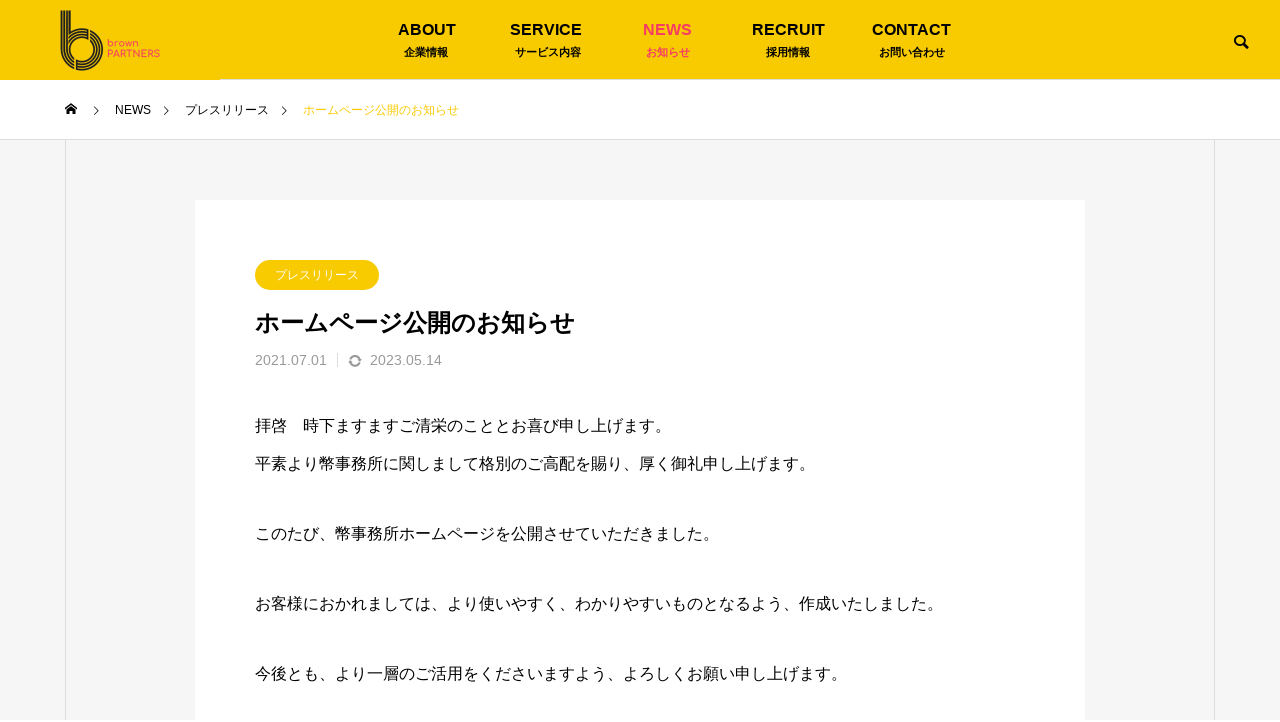

--- FILE ---
content_type: text/html; charset=UTF-8
request_url: https://www.brown-p.com/news/press-release1/
body_size: 15882
content:
<!DOCTYPE html>
<html class="pc" lang="ja">
<head prefix="og: http://ogp.me/ns# fb: http://ogp.me/ns/fb#">
<meta charset="UTF-8">
<!--[if IE]><meta http-equiv="X-UA-Compatible" content="IE=edge"><![endif]-->
<meta name="viewport" content="width=device-width">
<title>ホームページ公開のお知らせ | ブラウン・パートナーズ会計事務所　|　IT・業務改善に強い税理士・会計士</title>
<meta name="description" content="拝啓　時下ますますご清栄のこととお喜び申し上げます。平素より幣事務所に関しまして格別のご高配を賜り、厚く御礼申し上げます。このたび、幣事務所ホームページを公開させていただきました。">
<link rel="pingback" href="https://www.brown-p.com/xmlrpc.php">
<meta name='robots' content='max-image-preview:large' />
<meta property="og:type" content="article">
<meta property="og:url" content="https://www.brown-p.com/news/press-release1/">
<meta property="og:title" content="ホームページ公開のお知らせ &#8211; ブラウン・パートナーズ会計事務所　|　IT・業務改善に強い税理士・会計士">
<meta property="og:description" content="拝啓　時下ますますご清栄のこととお喜び申し上げます。平素より幣事務所に関しまして格別のご高配を賜り、厚く御礼申し上げます。このたび、幣事務所ホームページを公開させていただきました。">
<meta property="og:site_name" content="ブラウン・パートナーズ会計事務所　|　IT・業務改善に強い税理士・会計士">
<meta property="og:image" content="https://www.brown-p.com/wp-content/themes/solaris_tcd088/img/common/no-image-510x320.gif">
<meta property="og:image:secure_url" content="https://www.brown-p.com/wp-content/themes/solaris_tcd088/img/common/no-image-510x320.gif"> 
<meta property="og:image:width" content="510"> 
<meta property="og:image:height" content="320">
<link rel='dns-prefetch' href='//www.googletagmanager.com' />
<link rel='dns-prefetch' href='//www.google.com' />
<link rel="alternate" type="application/rss+xml" title="ブラウン・パートナーズ会計事務所　|　IT・業務改善に強い税理士・会計士 &raquo; フィード" href="https://www.brown-p.com/feed/" />
<link rel="alternate" type="application/rss+xml" title="ブラウン・パートナーズ会計事務所　|　IT・業務改善に強い税理士・会計士 &raquo; コメントフィード" href="https://www.brown-p.com/comments/feed/" />
<link rel="alternate" title="oEmbed (JSON)" type="application/json+oembed" href="https://www.brown-p.com/wp-json/oembed/1.0/embed?url=https%3A%2F%2Fwww.brown-p.com%2Fnews%2Fpress-release1%2F" />
<link rel="alternate" title="oEmbed (XML)" type="text/xml+oembed" href="https://www.brown-p.com/wp-json/oembed/1.0/embed?url=https%3A%2F%2Fwww.brown-p.com%2Fnews%2Fpress-release1%2F&#038;format=xml" />
<style id='wp-img-auto-sizes-contain-inline-css' type='text/css'>
img:is([sizes=auto i],[sizes^="auto," i]){contain-intrinsic-size:3000px 1500px}
/*# sourceURL=wp-img-auto-sizes-contain-inline-css */
</style>
<link rel='stylesheet' id='style-css' href='https://www.brown-p.com/wp-content/themes/SOLARIS-child/style.css?ver=6.9' type='text/css' media='all' />
<style id='wp-block-library-inline-css' type='text/css'>
:root{--wp-block-synced-color:#7a00df;--wp-block-synced-color--rgb:122,0,223;--wp-bound-block-color:var(--wp-block-synced-color);--wp-editor-canvas-background:#ddd;--wp-admin-theme-color:#007cba;--wp-admin-theme-color--rgb:0,124,186;--wp-admin-theme-color-darker-10:#006ba1;--wp-admin-theme-color-darker-10--rgb:0,107,160.5;--wp-admin-theme-color-darker-20:#005a87;--wp-admin-theme-color-darker-20--rgb:0,90,135;--wp-admin-border-width-focus:2px}@media (min-resolution:192dpi){:root{--wp-admin-border-width-focus:1.5px}}.wp-element-button{cursor:pointer}:root .has-very-light-gray-background-color{background-color:#eee}:root .has-very-dark-gray-background-color{background-color:#313131}:root .has-very-light-gray-color{color:#eee}:root .has-very-dark-gray-color{color:#313131}:root .has-vivid-green-cyan-to-vivid-cyan-blue-gradient-background{background:linear-gradient(135deg,#00d084,#0693e3)}:root .has-purple-crush-gradient-background{background:linear-gradient(135deg,#34e2e4,#4721fb 50%,#ab1dfe)}:root .has-hazy-dawn-gradient-background{background:linear-gradient(135deg,#faaca8,#dad0ec)}:root .has-subdued-olive-gradient-background{background:linear-gradient(135deg,#fafae1,#67a671)}:root .has-atomic-cream-gradient-background{background:linear-gradient(135deg,#fdd79a,#004a59)}:root .has-nightshade-gradient-background{background:linear-gradient(135deg,#330968,#31cdcf)}:root .has-midnight-gradient-background{background:linear-gradient(135deg,#020381,#2874fc)}:root{--wp--preset--font-size--normal:16px;--wp--preset--font-size--huge:42px}.has-regular-font-size{font-size:1em}.has-larger-font-size{font-size:2.625em}.has-normal-font-size{font-size:var(--wp--preset--font-size--normal)}.has-huge-font-size{font-size:var(--wp--preset--font-size--huge)}.has-text-align-center{text-align:center}.has-text-align-left{text-align:left}.has-text-align-right{text-align:right}.has-fit-text{white-space:nowrap!important}#end-resizable-editor-section{display:none}.aligncenter{clear:both}.items-justified-left{justify-content:flex-start}.items-justified-center{justify-content:center}.items-justified-right{justify-content:flex-end}.items-justified-space-between{justify-content:space-between}.screen-reader-text{border:0;clip-path:inset(50%);height:1px;margin:-1px;overflow:hidden;padding:0;position:absolute;width:1px;word-wrap:normal!important}.screen-reader-text:focus{background-color:#ddd;clip-path:none;color:#444;display:block;font-size:1em;height:auto;left:5px;line-height:normal;padding:15px 23px 14px;text-decoration:none;top:5px;width:auto;z-index:100000}html :where(.has-border-color){border-style:solid}html :where([style*=border-top-color]){border-top-style:solid}html :where([style*=border-right-color]){border-right-style:solid}html :where([style*=border-bottom-color]){border-bottom-style:solid}html :where([style*=border-left-color]){border-left-style:solid}html :where([style*=border-width]){border-style:solid}html :where([style*=border-top-width]){border-top-style:solid}html :where([style*=border-right-width]){border-right-style:solid}html :where([style*=border-bottom-width]){border-bottom-style:solid}html :where([style*=border-left-width]){border-left-style:solid}html :where(img[class*=wp-image-]){height:auto;max-width:100%}:where(figure){margin:0 0 1em}html :where(.is-position-sticky){--wp-admin--admin-bar--position-offset:var(--wp-admin--admin-bar--height,0px)}@media screen and (max-width:600px){html :where(.is-position-sticky){--wp-admin--admin-bar--position-offset:0px}}

/*# sourceURL=wp-block-library-inline-css */
</style><style id='global-styles-inline-css' type='text/css'>
:root{--wp--preset--aspect-ratio--square: 1;--wp--preset--aspect-ratio--4-3: 4/3;--wp--preset--aspect-ratio--3-4: 3/4;--wp--preset--aspect-ratio--3-2: 3/2;--wp--preset--aspect-ratio--2-3: 2/3;--wp--preset--aspect-ratio--16-9: 16/9;--wp--preset--aspect-ratio--9-16: 9/16;--wp--preset--color--black: #000000;--wp--preset--color--cyan-bluish-gray: #abb8c3;--wp--preset--color--white: #ffffff;--wp--preset--color--pale-pink: #f78da7;--wp--preset--color--vivid-red: #cf2e2e;--wp--preset--color--luminous-vivid-orange: #ff6900;--wp--preset--color--luminous-vivid-amber: #fcb900;--wp--preset--color--light-green-cyan: #7bdcb5;--wp--preset--color--vivid-green-cyan: #00d084;--wp--preset--color--pale-cyan-blue: #8ed1fc;--wp--preset--color--vivid-cyan-blue: #0693e3;--wp--preset--color--vivid-purple: #9b51e0;--wp--preset--gradient--vivid-cyan-blue-to-vivid-purple: linear-gradient(135deg,rgb(6,147,227) 0%,rgb(155,81,224) 100%);--wp--preset--gradient--light-green-cyan-to-vivid-green-cyan: linear-gradient(135deg,rgb(122,220,180) 0%,rgb(0,208,130) 100%);--wp--preset--gradient--luminous-vivid-amber-to-luminous-vivid-orange: linear-gradient(135deg,rgb(252,185,0) 0%,rgb(255,105,0) 100%);--wp--preset--gradient--luminous-vivid-orange-to-vivid-red: linear-gradient(135deg,rgb(255,105,0) 0%,rgb(207,46,46) 100%);--wp--preset--gradient--very-light-gray-to-cyan-bluish-gray: linear-gradient(135deg,rgb(238,238,238) 0%,rgb(169,184,195) 100%);--wp--preset--gradient--cool-to-warm-spectrum: linear-gradient(135deg,rgb(74,234,220) 0%,rgb(151,120,209) 20%,rgb(207,42,186) 40%,rgb(238,44,130) 60%,rgb(251,105,98) 80%,rgb(254,248,76) 100%);--wp--preset--gradient--blush-light-purple: linear-gradient(135deg,rgb(255,206,236) 0%,rgb(152,150,240) 100%);--wp--preset--gradient--blush-bordeaux: linear-gradient(135deg,rgb(254,205,165) 0%,rgb(254,45,45) 50%,rgb(107,0,62) 100%);--wp--preset--gradient--luminous-dusk: linear-gradient(135deg,rgb(255,203,112) 0%,rgb(199,81,192) 50%,rgb(65,88,208) 100%);--wp--preset--gradient--pale-ocean: linear-gradient(135deg,rgb(255,245,203) 0%,rgb(182,227,212) 50%,rgb(51,167,181) 100%);--wp--preset--gradient--electric-grass: linear-gradient(135deg,rgb(202,248,128) 0%,rgb(113,206,126) 100%);--wp--preset--gradient--midnight: linear-gradient(135deg,rgb(2,3,129) 0%,rgb(40,116,252) 100%);--wp--preset--font-size--small: 13px;--wp--preset--font-size--medium: 20px;--wp--preset--font-size--large: 36px;--wp--preset--font-size--x-large: 42px;--wp--preset--spacing--20: 0.44rem;--wp--preset--spacing--30: 0.67rem;--wp--preset--spacing--40: 1rem;--wp--preset--spacing--50: 1.5rem;--wp--preset--spacing--60: 2.25rem;--wp--preset--spacing--70: 3.38rem;--wp--preset--spacing--80: 5.06rem;--wp--preset--shadow--natural: 6px 6px 9px rgba(0, 0, 0, 0.2);--wp--preset--shadow--deep: 12px 12px 50px rgba(0, 0, 0, 0.4);--wp--preset--shadow--sharp: 6px 6px 0px rgba(0, 0, 0, 0.2);--wp--preset--shadow--outlined: 6px 6px 0px -3px rgb(255, 255, 255), 6px 6px rgb(0, 0, 0);--wp--preset--shadow--crisp: 6px 6px 0px rgb(0, 0, 0);}:where(.is-layout-flex){gap: 0.5em;}:where(.is-layout-grid){gap: 0.5em;}body .is-layout-flex{display: flex;}.is-layout-flex{flex-wrap: wrap;align-items: center;}.is-layout-flex > :is(*, div){margin: 0;}body .is-layout-grid{display: grid;}.is-layout-grid > :is(*, div){margin: 0;}:where(.wp-block-columns.is-layout-flex){gap: 2em;}:where(.wp-block-columns.is-layout-grid){gap: 2em;}:where(.wp-block-post-template.is-layout-flex){gap: 1.25em;}:where(.wp-block-post-template.is-layout-grid){gap: 1.25em;}.has-black-color{color: var(--wp--preset--color--black) !important;}.has-cyan-bluish-gray-color{color: var(--wp--preset--color--cyan-bluish-gray) !important;}.has-white-color{color: var(--wp--preset--color--white) !important;}.has-pale-pink-color{color: var(--wp--preset--color--pale-pink) !important;}.has-vivid-red-color{color: var(--wp--preset--color--vivid-red) !important;}.has-luminous-vivid-orange-color{color: var(--wp--preset--color--luminous-vivid-orange) !important;}.has-luminous-vivid-amber-color{color: var(--wp--preset--color--luminous-vivid-amber) !important;}.has-light-green-cyan-color{color: var(--wp--preset--color--light-green-cyan) !important;}.has-vivid-green-cyan-color{color: var(--wp--preset--color--vivid-green-cyan) !important;}.has-pale-cyan-blue-color{color: var(--wp--preset--color--pale-cyan-blue) !important;}.has-vivid-cyan-blue-color{color: var(--wp--preset--color--vivid-cyan-blue) !important;}.has-vivid-purple-color{color: var(--wp--preset--color--vivid-purple) !important;}.has-black-background-color{background-color: var(--wp--preset--color--black) !important;}.has-cyan-bluish-gray-background-color{background-color: var(--wp--preset--color--cyan-bluish-gray) !important;}.has-white-background-color{background-color: var(--wp--preset--color--white) !important;}.has-pale-pink-background-color{background-color: var(--wp--preset--color--pale-pink) !important;}.has-vivid-red-background-color{background-color: var(--wp--preset--color--vivid-red) !important;}.has-luminous-vivid-orange-background-color{background-color: var(--wp--preset--color--luminous-vivid-orange) !important;}.has-luminous-vivid-amber-background-color{background-color: var(--wp--preset--color--luminous-vivid-amber) !important;}.has-light-green-cyan-background-color{background-color: var(--wp--preset--color--light-green-cyan) !important;}.has-vivid-green-cyan-background-color{background-color: var(--wp--preset--color--vivid-green-cyan) !important;}.has-pale-cyan-blue-background-color{background-color: var(--wp--preset--color--pale-cyan-blue) !important;}.has-vivid-cyan-blue-background-color{background-color: var(--wp--preset--color--vivid-cyan-blue) !important;}.has-vivid-purple-background-color{background-color: var(--wp--preset--color--vivid-purple) !important;}.has-black-border-color{border-color: var(--wp--preset--color--black) !important;}.has-cyan-bluish-gray-border-color{border-color: var(--wp--preset--color--cyan-bluish-gray) !important;}.has-white-border-color{border-color: var(--wp--preset--color--white) !important;}.has-pale-pink-border-color{border-color: var(--wp--preset--color--pale-pink) !important;}.has-vivid-red-border-color{border-color: var(--wp--preset--color--vivid-red) !important;}.has-luminous-vivid-orange-border-color{border-color: var(--wp--preset--color--luminous-vivid-orange) !important;}.has-luminous-vivid-amber-border-color{border-color: var(--wp--preset--color--luminous-vivid-amber) !important;}.has-light-green-cyan-border-color{border-color: var(--wp--preset--color--light-green-cyan) !important;}.has-vivid-green-cyan-border-color{border-color: var(--wp--preset--color--vivid-green-cyan) !important;}.has-pale-cyan-blue-border-color{border-color: var(--wp--preset--color--pale-cyan-blue) !important;}.has-vivid-cyan-blue-border-color{border-color: var(--wp--preset--color--vivid-cyan-blue) !important;}.has-vivid-purple-border-color{border-color: var(--wp--preset--color--vivid-purple) !important;}.has-vivid-cyan-blue-to-vivid-purple-gradient-background{background: var(--wp--preset--gradient--vivid-cyan-blue-to-vivid-purple) !important;}.has-light-green-cyan-to-vivid-green-cyan-gradient-background{background: var(--wp--preset--gradient--light-green-cyan-to-vivid-green-cyan) !important;}.has-luminous-vivid-amber-to-luminous-vivid-orange-gradient-background{background: var(--wp--preset--gradient--luminous-vivid-amber-to-luminous-vivid-orange) !important;}.has-luminous-vivid-orange-to-vivid-red-gradient-background{background: var(--wp--preset--gradient--luminous-vivid-orange-to-vivid-red) !important;}.has-very-light-gray-to-cyan-bluish-gray-gradient-background{background: var(--wp--preset--gradient--very-light-gray-to-cyan-bluish-gray) !important;}.has-cool-to-warm-spectrum-gradient-background{background: var(--wp--preset--gradient--cool-to-warm-spectrum) !important;}.has-blush-light-purple-gradient-background{background: var(--wp--preset--gradient--blush-light-purple) !important;}.has-blush-bordeaux-gradient-background{background: var(--wp--preset--gradient--blush-bordeaux) !important;}.has-luminous-dusk-gradient-background{background: var(--wp--preset--gradient--luminous-dusk) !important;}.has-pale-ocean-gradient-background{background: var(--wp--preset--gradient--pale-ocean) !important;}.has-electric-grass-gradient-background{background: var(--wp--preset--gradient--electric-grass) !important;}.has-midnight-gradient-background{background: var(--wp--preset--gradient--midnight) !important;}.has-small-font-size{font-size: var(--wp--preset--font-size--small) !important;}.has-medium-font-size{font-size: var(--wp--preset--font-size--medium) !important;}.has-large-font-size{font-size: var(--wp--preset--font-size--large) !important;}.has-x-large-font-size{font-size: var(--wp--preset--font-size--x-large) !important;}
/*# sourceURL=global-styles-inline-css */
</style>

<style id='classic-theme-styles-inline-css' type='text/css'>
/*! This file is auto-generated */
.wp-block-button__link{color:#fff;background-color:#32373c;border-radius:9999px;box-shadow:none;text-decoration:none;padding:calc(.667em + 2px) calc(1.333em + 2px);font-size:1.125em}.wp-block-file__button{background:#32373c;color:#fff;text-decoration:none}
/*# sourceURL=/wp-includes/css/classic-themes.min.css */
</style>
<link rel='stylesheet' id='contact-form-7-css' href='https://www.brown-p.com/wp-content/plugins/contact-form-7/includes/css/styles.css?ver=5.6' type='text/css' media='all' />
<link rel='stylesheet' id='wpsm_ac-font-awesome-front-css' href='https://www.brown-p.com/wp-content/plugins/responsive-accordion-and-collapse/css/font-awesome/css/font-awesome.min.css?ver=6.9' type='text/css' media='all' />
<link rel='stylesheet' id='wpsm_ac_bootstrap-front-css' href='https://www.brown-p.com/wp-content/plugins/responsive-accordion-and-collapse/css/bootstrap-front.css?ver=6.9' type='text/css' media='all' />
<link rel='stylesheet' id='toc-screen-css' href='https://www.brown-p.com/wp-content/plugins/table-of-contents-plus/screen.min.css?ver=2106' type='text/css' media='all' />
<link rel='stylesheet' id='parent-style-css' href='https://www.brown-p.com/wp-content/themes/solaris_tcd088/style.css?ver=6.9' type='text/css' media='all' />
<link rel='stylesheet' id='custom-style-css' href='https://www.brown-p.com/wp-content/themes/SOLARIS-child/custom-style.css?ver=6.9' type='text/css' media='all' />
<script type="text/javascript" src="https://www.brown-p.com/wp-includes/js/jquery/jquery.min.js?ver=3.7.1" id="jquery-core-js"></script>
<script type="text/javascript" src="https://www.brown-p.com/wp-includes/js/jquery/jquery-migrate.min.js?ver=3.4.1" id="jquery-migrate-js"></script>

<!-- Google アナリティクス スニペット (Site Kit が追加) -->
<script type="text/javascript" src="https://www.googletagmanager.com/gtag/js?id=UA-201300515-1" id="google_gtagjs-js" async></script>
<script type="text/javascript" id="google_gtagjs-js-after">
/* <![CDATA[ */
window.dataLayer = window.dataLayer || [];function gtag(){dataLayer.push(arguments);}
gtag('set', 'linker', {"domains":["www.brown-p.com"]} );
gtag("js", new Date());
gtag("set", "developer_id.dZTNiMT", true);
gtag("config", "UA-201300515-1", {"anonymize_ip":true});
//# sourceURL=google_gtagjs-js-after
/* ]]> */
</script>

<!-- (ここまで) Google アナリティクス スニペット (Site Kit が追加) -->
<link rel="https://api.w.org/" href="https://www.brown-p.com/wp-json/" /><link rel="canonical" href="https://www.brown-p.com/news/press-release1/" />
<link rel='shortlink' href='https://www.brown-p.com/?p=107' />
<!-- Favicon Rotator -->
<!-- End Favicon Rotator -->
<meta name="generator" content="Site Kit by Google 1.77.0" /><script>readMoreArgs = []</script>
<link rel="stylesheet" href="https://www.brown-p.com/wp-content/themes/solaris_tcd088/css/design-plus.css?ver=">
<link rel="stylesheet" href="https://www.brown-p.com/wp-content/themes/solaris_tcd088/css/sns-botton.css?ver=">
<link rel="stylesheet" media="screen and (max-width:1201px)" href="https://www.brown-p.com/wp-content/themes/solaris_tcd088/css/responsive.css?ver=">
<link rel="stylesheet" media="screen and (max-width:1201px)" href="https://www.brown-p.com/wp-content/themes/solaris_tcd088/css/footer-bar.css?ver=">

<script src="https://www.brown-p.com/wp-content/themes/solaris_tcd088/js/jquery.easing.1.4.js?ver="></script>
<script src="https://www.brown-p.com/wp-content/themes/solaris_tcd088/js/jscript.js?ver="></script>
<script src="https://www.brown-p.com/wp-content/themes/solaris_tcd088/js/jquery.cookie.min.js?ver="></script>
<script src="https://www.brown-p.com/wp-content/themes/solaris_tcd088/js/comment.js?ver="></script>
<script src="https://www.brown-p.com/wp-content/themes/solaris_tcd088/js/parallax.js?ver="></script>

<link rel="stylesheet" href="https://www.brown-p.com/wp-content/themes/solaris_tcd088/js/simplebar.css?ver=">
<script src="https://www.brown-p.com/wp-content/themes/solaris_tcd088/js/simplebar.min.js?ver="></script>


<script src="https://www.brown-p.com/wp-content/themes/solaris_tcd088/js/header_fix.js?ver="></script>


<style type="text/css">
body { font-size:16px; }
.common_headline { font-size:36px !important; }
@media screen and (max-width:750px) {
  body { font-size:14px; }
  .common_headline { font-size:20px !important; }
}
body, input, textarea { font-family: Arial, "ヒラギノ角ゴ ProN W3", "Hiragino Kaku Gothic ProN", "メイリオ", Meiryo, sans-serif; }

.rich_font, .p-vertical { font-family: Arial, "ヒラギノ角ゴ ProN W3", "Hiragino Kaku Gothic ProN", "メイリオ", Meiryo, sans-serif; font-weight:600; }

.rich_font_type1 { font-family: Arial, "ヒラギノ角ゴ ProN W3", "Hiragino Kaku Gothic ProN", "メイリオ", Meiryo, sans-serif; font-weight:600; }
.rich_font_type2 { font-family: Arial, "Hiragino Sans", "ヒラギノ角ゴ ProN", "Hiragino Kaku Gothic ProN", "游ゴシック", YuGothic, "メイリオ", Meiryo, sans-serif; font-weight:600; }
.rich_font_type3 { font-family: "Times New Roman" , "游明朝" , "Yu Mincho" , "游明朝体" , "YuMincho" , "ヒラギノ明朝 Pro W3" , "Hiragino Mincho Pro" , "HiraMinProN-W3" , "HGS明朝E" , "ＭＳ Ｐ明朝" , "MS PMincho" , serif; font-weight:600; }

.square_headline .headline { font-size:24px; }
.square_headline .sub_headline { font-size:14px; }
@media screen and (max-width:750px) {
  .square_headline .headline { font-size:18px; }
  .square_headline .sub_headline { font-size:12px; }
}

.pc body.use_header_fix #header:after { background:rgba(255,255,255,1); }
.pc body.use_header_fix #header:hover:after { background:rgba(255,255,255,1); }
#header_logo a { background:rgba(248,202,0,1); }
#header_logo .logo_text { color:#ffffff !important; font-size:32px; }
#footer_logo .logo_text { font-size:32px; }
@media screen and (max-width:1201px) {
  #header_logo .logo_text { font-size:24px; }
  #footer_logo .logo_text { font-size:24px; }
}
#global_menu > ul > li > a:hover, body.single #global_menu > ul > li.current-menu-item > a, body.single #global_menu > ul > li.active > a,
  #header.active #global_menu > ul > li.current-menu-item > a, #header.active #global_menu > ul > li.active > a, body.hide_header_image #global_menu > ul > li.current-menu-item > a, body.no_index_header_content #global_menu > ul > li.current-menu-item > a
    { color:#f8ca00 ; }
#global_menu ul ul a { color:#000000; background:#f8ca00; }
#global_menu ul ul a:hover { color:#000000; background:#f53c65; }
#global_menu ul ul li.menu-item-has-children > a:before { color:#000000; }
.mobile #header:after { background:rgba(255,255,255,1); }
.mobile #header:hover:after { background:rgba(255,255,255,1); }
.mobile body.home.no_index_header_content #header { background:rgba(255,255,255,1); }
#drawer_menu { color:#000000; background:#f8ca00; }
#drawer_menu a { color:#000000; }
#drawer_menu a:hover { color:#f53c65; }
#mobile_menu a { color:#000000; border-color:#f8ca00; }
#mobile_menu li li a { background:#ffffff; }
#mobile_menu a:hover, #drawer_menu .close_button:hover, #mobile_menu .child_menu_button:hover { color:#000000; background:#f8ca00; }
#mobile_menu .child_menu_button .icon:before, #mobile_menu .child_menu_button:hover .icon:before { color:#000000; }
.megamenu .headline_area h3 .headline { font-size:24px; }
.megamenu_b .service_item_list .item a:after { background:rgba(0,0,0,0.2); }
.author_profile .avatar_area img, .animate_image img, .animate_background .image {
  width:100%; height:auto;
  -webkit-transition: transform  0.5s ease;
  transition: transform  0.5s ease;
}
.author_profile a.avatar:hover img, .animate_image:hover img, .animate_background:hover .image {
  -webkit-transform: scale(1.2);
  transform: scale(1.2);
}


a { color:#000; }

#footer_menu .footer_menu li:first-of-type a, #return_top2 a:hover:before, #bread_crumb, #bread_crumb li.last, .tcd_banner_widget .headline, .post_slider_widget .slick-arrow:hover:before,
  #post_title2 .title, #service_banner .main_title, .megamenu .headline_area h3 .headline, .news_category_list li.active a, .sns_button_list.color_type2 li.contact a:before,
    .tab_content_top .tab .item.active, .cb_tab_content .tab_content_bottom .title, .cb_headline .headline, .faq_list .question.active, .faq_list .question:hover, .author_profile .author_link li.contact a:before, .author_profile .author_link li.user_url a:before
      { color:#f8ca00; }

.square_headline, .page_navi span.current, #post_pagination p, #comment_tab li.active a, .news_category_list li.active a:before, #index_news_ticker .category,
  .tab_content_bottom .slick-dots button:hover::before, .tab_content_bottom .slick-dots .slick-active button::before,
    .faq_list .question.active:before, .faq_list .question:hover:before, .faq_list .question:hover:after, #return_top a
      { background:#f8ca00; }

.page_navi span.current, #post_pagination p, .design_headline2 span, #post_title2 .title
  { border-color:#f8ca00; }

.category_list_widget li.current-menu-item a, .category_list_widget li.current-menu-parent a { background:rgba(248,202,0,0.5); border-color:#fff; color:#fff; }

a:hover, #footer_top a:hover, #footer_social_link li a:hover:before, #footer_menu .footer_menu li:first-of-type a:hover, #next_prev_post a:hover, #bread_crumb li a:hover, #bread_crumb li.home a:hover:before,
  .single_copy_title_url_btn:hover, .tcdw_search_box_widget .search_area .search_button:hover:before, .widget_tab_post_list_button div:hover,
    #single_author_title_area .author_link li a:hover:before, .author_profile a:hover, #post_meta_bottom a:hover, .cardlink_title a:hover,
      .comment a:hover, .comment_form_wrapper a:hover, #searchform .submit_button:hover:before, .p-dropdown__title:hover:after
        { color:#f53c65; }

.page_navi a:hover, #post_pagination a:hover, #p_readmore .button:hover, .c-pw__btn:hover, #comment_tab li a:hover, #submit_comment:hover, #cancel_comment_reply a:hover,
  #wp-calendar #prev a:hover, #wp-calendar #next a:hover, #wp-calendar td a:hover, #comment_tab li a:hover, #index_news_ticker .category:hover, #return_top a:hover
    { background-color:#f53c65; }

.page_navi a:hover, #post_pagination a:hover, #comment_textarea textarea:focus, .c-pw__box-input:focus
  { border-color:#f53c65; }

.post_content a { color:#1e1e1e; }
.post_content a:hover { color:#f53c65; }

.design_button.type1 a { color:#000000 !important; background:#f8ca00; }
.design_button.type1 a:hover { color:#ffffff !important; background:#f53c65; }
.news_cat_id24 { background-color:#f8ca00; }
.news_cat_id24:hover { background-color:#f53c65; }
.news_cat_id36 { background-color:#d36bc7; }
.news_cat_id36:hover { background-color:#f53c65; }
.news_cat_id40 { background-color:#0091c6; }
.news_cat_id40:hover { background-color:#f53c65; }
.news_cat_id45 { background-color:#10d154; }
.news_cat_id45:hover { background-color:#f53c65; }
#global_menu ul ul a { background:#000!important; color:#000!important; display:block; position:relative; padding:14px 20px 12px; height:auto; line-height:1.6; margin:0; }

#global_menu &gt; ul &gt; li.current-menu-item &gt; a { color:#000!important; }

#global_menu ul ul li.menu-item-has-children &gt; a:before {
  font-family:'design_plus'; content:'\e910'; color:#000!important; display:block; position:absolute; right:9px; top:19px; font-size:10px;
  -webkit-font-smoothing: antialiased; -moz-osx-font-smoothing: grayscale;
}

#header.active #global_menu &gt; ul &gt; li &gt; a, body.header_fix #global_menu &gt; ul &gt; li &gt; a, body.single #global_menu &gt; ul &gt; li &gt; a { color:#000!important; }
body.hide_header_image #global_menu &gt; ul &gt; li &gt; a, body.no_index_header_content #global_menu &gt; ul &gt; li &gt; a { color:#000!important; }

/* グローバルメニュー */
#global_menu ul ul a:hover { background:#f8ca00!important; color:#000!important; }
#header.active #global_menu &gt; ul &gt; li &gt; a, body.header_fix #global_menu &gt; ul &gt; li &gt; a, body.single #global_menu &gt; ul &gt; li &gt; a { color:#000!important; }
body.hide_header_image #global_menu &gt; ul &gt; li &gt; a, body.no_index_header_content #global_menu &gt; ul &gt; li &gt; a { color:#000!important; }

.pc body.use_header_fix #header:after { background:#f8ca00!important; color:#000000!important; }
.pc body.use_header_fix #header:hover:after { background:#f8ca00!important; color:#000000!important; }

#header{
	background-color:#f8ca00!important;
}

ul.gMenu a{
color:#000000!important;
}

.pc body.use_header_fix #header:after {
    background: rgba(248,202,0,1);
    color:#000000!important;
}

#header.active #global_menu &gt; ul &gt; li &gt; a, body.header_fix #global_menu &gt; ul &gt; li &gt; a, body.single #global_menu &gt; ul &gt; li &gt; a {
    color: #000!important;
}

.mobile #header:after {
    background: #f8ca00!important;
}

#header_search_button:before {
    color: #000!important;
}

.mobile #global_menu {
    width: 100% !important;
}

.mobile #header {
    width: 100% !important;
}

#header {
    width: 100% !important;
}
#global_menu ul {
    text-align: center;
    margin-left: 85px;
}

.grecaptcha-badge { visibility: hidden; }

#mobile_menu a { position: relative; display: block; margin: 0; padding: 0 60px 0 20px; height: 60px; line-height: 39px;}

media="screen and (max-width: 1201px)"
@media screen and (max-width: 750px)
#post_image2_wrap {
    padding-top: 0% important;
}

#footer_top { color: #ffffff; background: #1e1e1e; } /* フッターメニュー */
#footer_menu .footer_menu { padding: 20px 40px 55px; }.styled_h2 {
  font-size:26px !important; text-align:left; color:#ffffff; background:#f8ca00;  border-top:0px solid #dddddd;
  border-bottom:0px solid #dddddd;
  border-left:0px solid #dddddd;
  border-right:0px solid #dddddd;
  padding:15px 15px 15px 15px !important;
  margin:0px 0px 30px !important;
}
.styled_h3 {
  font-size:22px !important; text-align:left; color:#000000;   border-top:0px solid #dddddd;
  border-bottom:0px solid #dddddd;
  border-left:2px solid #000000;
  border-right:0px solid #dddddd;
  padding:6px 0px 6px 16px !important;
  margin:0px 0px 30px !important;
}
.styled_h4 {
  font-size:18px !important; text-align:left; color:#000000;   border-top:0px solid #dddddd;
  border-bottom:1px solid #dddddd;
  border-left:0px solid #dddddd;
  border-right:0px solid #dddddd;
  padding:3px 0px 3px 20px !important;
  margin:0px 0px 30px !important;
}
.styled_h5 {
  font-size:14px !important; text-align:left; color:#000000;   border-top:0px solid #dddddd;
  border-bottom:1px solid #dddddd;
  border-left:0px solid #dddddd;
  border-right:0px solid #dddddd;
  padding:3px 0px 3px 24px !important;
  margin:0px 0px 30px !important;
}
.q_custom_button1 {
  color:#ffffff !important;
  border-color:rgba(83,83,83,1);
}
.q_custom_button1.animation_type1 { background:#535353; }
.q_custom_button1:hover, .q_custom_button1:focus {
  color:#ffffff !important;
  border-color:rgba(125,125,125,1);
}
.q_custom_button1.animation_type1:hover { background:#7d7d7d; }
.q_custom_button1:before { background:#7d7d7d; }
.q_custom_button2 {
  color:#ffffff !important;
  border-color:rgba(83,83,83,1);
}
.q_custom_button2.animation_type1 { background:#535353; }
.q_custom_button2:hover, .q_custom_button2:focus {
  color:#ffffff !important;
  border-color:rgba(125,125,125,1);
}
.q_custom_button2.animation_type1:hover { background:#7d7d7d; }
.q_custom_button2:before { background:#7d7d7d; }
.speech_balloon_left1 .speach_balloon_text { background-color: #ffdfdf; border-color: #ffdfdf; color: #000000 }
.speech_balloon_left1 .speach_balloon_text::before { border-right-color: #ffdfdf }
.speech_balloon_left1 .speach_balloon_text::after { border-right-color: #ffdfdf }
.speech_balloon_left2 .speach_balloon_text { background-color: #ffffff; border-color: #ff5353; color: #000000 }
.speech_balloon_left2 .speach_balloon_text::before { border-right-color: #ff5353 }
.speech_balloon_left2 .speach_balloon_text::after { border-right-color: #ffffff }
.speech_balloon_right1 .speach_balloon_text { background-color: #ccf4ff; border-color: #ccf4ff; color: #000000 }
.speech_balloon_right1 .speach_balloon_text::before { border-left-color: #ccf4ff }
.speech_balloon_right1 .speach_balloon_text::after { border-left-color: #ccf4ff }
.speech_balloon_right2 .speach_balloon_text { background-color: #ffffff; border-color: #0789b5; color: #000000 }
.speech_balloon_right2 .speach_balloon_text::before { border-left-color: #0789b5 }
.speech_balloon_right2 .speach_balloon_text::after { border-left-color: #ffffff }
.qt_google_map .pb_googlemap_custom-overlay-inner { background:#f8ca00; color:#ffffff; }
.qt_google_map .pb_googlemap_custom-overlay-inner::after { border-color:#f8ca00 transparent transparent transparent; }
</style>

<style id="current-page-style" type="text/css">
#post_title .title { font-size:24px; }
#recent_news .headline { font-size:24px; }
.news_list .title { font-size:16px; }
@media screen and (max-width:750px) {
  #post_title .title { font-size:18px; }
  #recent_news .headline { font-size:18px; }
  .news_list .title { font-size:14px; }
}
#site_wrap { display:none; }
#site_loader_overlay { background:#ffffff; opacity:1; position:fixed; top:0px; left:0px; width:100%; height:100%; width:100%; height:100vh; z-index:99999; }
#site_loader_overlay.slide_up {
  top:-100vh; opacity:0;
  -webkit-transition: transition: top 0.7s cubic-bezier(0.83, 0, 0.17, 1) 0.4s, opacity 0s cubic-bezier(0.83, 0, 0.17, 1) 1.5s;
  transition: top 0.7s cubic-bezier(0.83, 0, 0.17, 1) 0.4s, opacity 0s cubic-bezier(0.83, 0, 0.17, 1) 1.5s;
}
#site_loader_overlay.slide_down {
  top:100vh; opacity:0;
  -webkit-transition: transition: top 0.7s cubic-bezier(0.83, 0, 0.17, 1) 0.4s, opacity 0s cubic-bezier(0.83, 0, 0.17, 1) 1.5s;
  transition: top 0.7s cubic-bezier(0.83, 0, 0.17, 1) 0.4s, opacity 0s cubic-bezier(0.83, 0, 0.17, 1) 1.5s;
}
#site_loader_overlay.slide_left {
  left:-100%; opactiy:0;
  -webkit-transition: transition: left 0.7s cubic-bezier(0.83, 0, 0.17, 1) 0.4s, opacity 0s cubic-bezier(0.83, 0, 0.17, 1) 1.5s;
  transition: left 0.7s cubic-bezier(0.83, 0, 0.17, 1) 0.4s, opacity 0s cubic-bezier(0.83, 0, 0.17, 1) 1.5s;
}
#site_loader_overlay.slide_right {
  left:100%; opactiy:0;
  -webkit-transition: transition: left 0.7s cubic-bezier(0.83, 0, 0.17, 1) 0.4s, opacity 0s cubic-bezier(0.83, 0, 0.17, 1) 1.5s;
  transition: left 0.7s cubic-bezier(0.83, 0, 0.17, 1) 0.4s, opacity 0s cubic-bezier(0.83, 0, 0.17, 1) 1.5s;
}
#site_loader_logo { position:relative; width:100%; height:100%; }
#site_loader_logo_inner {
  position:absolute; text-align:center; width:100%;
  top:50%; -ms-transform: translateY(-50%); -webkit-transform: translateY(-50%); transform: translateY(-50%);
}
#site_loader_overlay.active #site_loader_logo_inner {
  opacity:0;
  -webkit-transition: all 1.0s cubic-bezier(0.22, 1, 0.36, 1) 0s; transition: all 1.0s cubic-bezier(0.22, 1, 0.36, 1) 0s;
}
#site_loader_logo img.mobile { display:none; }
#site_loader_logo .catch { line-height:1.6; padding:0 50px; width:100%; -webkit-box-sizing:border-box; box-sizing:border-box; }
#site_loader_logo_inner .message { text-align:left; margin:30px auto 0; display:table; }
#site_loader_logo.no_logo .message { margin-top:0 !important; }
#site_loader_logo_inner .message.type2 { text-align:center; }
#site_loader_logo_inner .message.type3 { text-align:right; }
#site_loader_logo_inner .message_inner { display:inline; line-height:1.5; margin:0; }
@media screen and (max-width:750px) {
  #site_loader_logo.has_mobile_logo img.pc { display:none; }
  #site_loader_logo.has_mobile_logo img.mobile { display:inline; }
  #site_loader_logo .message { margin:23px auto 0; }
  #site_loader_logo .catch { padding:0 20px; }
}

/* ----- animation ----- */
#site_loader_logo .logo_image { opacity:0; }
#site_loader_logo.use_normal_animation .catch { opacity:0; }
#site_loader_logo.use_text_animation .catch span { opacity:0; position:relative; }
#site_loader_logo .message { opacity:0; }
#site_loader_logo.active .logo_image {
  -webkit-animation: opacityAnimation 1.4s ease forwards 0.5s;
  animation: opacityAnimation 1.4s ease forwards 0.5s;
}
#site_loader_logo img.use_logo_animation {
	position:relative;
  -webkit-animation: slideUpDown 1.5s ease-in-out infinite 0s;
  animation: slideUpDown 1.5s ease-in-out infinite 0s;
}
#site_loader_logo.use_normal_animation.active .catch {
  -webkit-animation: opacityAnimation 1.4s ease forwards 0.5s;
  animation: opacityAnimation 1.4s ease forwards 0.5s;
}
#site_loader_logo.use_text_animation .catch span.animate {
  -webkit-animation: text_animation 0.5s ease forwards 0s;
  animation: text_animation 0.5s ease forwards 0s;
}
#site_loader_logo.use_normal_animation.active .message {
  -webkit-animation: opacityAnimation 1.4s ease forwards 1.5s;
  animation: opacityAnimation 1.4s ease forwards 1.5s;
}
#site_loader_logo.use_text_animation.active .message {
  -webkit-animation: opacityAnimation 1.4s ease forwards 2s;
  animation: opacityAnimation 1.4s ease forwards 2s;
}
#site_loader_logo_inner .text { display:inline; }
#site_loader_logo_inner .dot_animation_wrap { display:inline; margin:0 0 0 4px; position:absolute; }
#site_loader_logo_inner .dot_animation { display:inline; }
#site_loader_logo_inner i {
  width:2px; height:2px; margin:0 4px 0 0; border-radius:100%;
  display:inline-block; background:#000;
  -webkit-animation: loading-dots-middle-dots 0.5s linear infinite; -ms-animation: loading-dots-middle-dots 0.5s linear infinite; animation: loading-dots-middle-dots 0.5s linear infinite;
}
#site_loader_logo_inner i:first-child {
  opacity: 0;
  -webkit-animation: loading-dots-first-dot 0.5s infinite; -ms-animation: loading-dots-first-dot 0.5s linear infinite; animation: loading-dots-first-dot 0.5s linear infinite;
  -webkit-transform: translate(-4px); -ms-transform: translate(-4px); transform: translate(-4px);
}
#site_loader_logo_inner i:last-child {
  -webkit-animation: loading-dots-last-dot 0.5s linear infinite; -ms-animation: loading-dots-last-dot 0.5s linear infinite; animation: loading-dots-last-dot 0.5s linear infinite;
}
@-webkit-keyframes loading-dots-fadein{
  100% { opacity:1; }
}
@keyframes loading-dots-fadein{
  100% { opacity:1; }
}
@-webkit-keyframes loading-dots-first-dot {
  100% { -webkit-transform:translate(6px); -ms-transform:translate(6px); transform:translate(6px); opacity:1; }
}
@keyframes loading-dots-first-dot {
  100% {-webkit-transform:translate(6px);-ms-transform:translate(6px); transform:translate(6px); opacity:1; }
}
@-webkit-keyframes loading-dots-middle-dots { 
  100% { -webkit-transform:translate(6px); -ms-transform:translate(6px); transform:translate(6px) }
}
@keyframes loading-dots-middle-dots {
  100% { -webkit-transform:translate(6px); -ms-transform:translate(6px); transform:translate(6px) }
}
@-webkit-keyframes loading-dots-last-dot {
  100% { -webkit-transform:translate(6px); -ms-transform:translate(6px); transform:translate(6px); opacity:0; }
}
@keyframes loading-dots-last-dot {
  100% { -webkit-transform:translate(6px); -ms-transform:translate(6px); transform:translate(6px); opacity:0; }
}

#site_loader_overlay.active #site_loader_animation {
  opacity:0;
  -webkit-transition: all 1.0s cubic-bezier(0.22, 1, 0.36, 1) 0s; transition: all 1.0s cubic-bezier(0.22, 1, 0.36, 1) 0s;
}

#site_loader_logo_inner .message { font-size:15px; color:#353535; }
#site_loader_logo_inner i { background:#353535; }
@media screen and (max-width:750px) {
  #site_loader_logo_inner .message { font-size:14px; }
  }
</style>

<script type="text/javascript">
jQuery(document).ready(function($){

  if( $('.megamenu_a .slider').length ){
    $('.megamenu_a .slider').slick({
      infinite: true,
      dots: false,
      arrows: false,
      slidesToShow: 3,
      slidesToScroll: 1,
      swipeToSlide: true,
      touchThreshold: 20,
      adaptiveHeight: false,
      pauseOnHover: true,
      autoplay: true,
      fade: false,
      easing: 'easeOutExpo',
      speed: 700,
      autoplaySpeed: 5000
    });
    $('.megamenu_a .prev_item').on('click', function() {
      $(this).closest('.megamenu_a').find('.slider').slick('slickPrev');
    });
    $('.megamenu_a .next_item').on('click', function() {
      $(this).closest('.megamenu_a').find('.slider').slick('slickNext');
    });
  };

  if( $('.megamenu_b .service_list_area').length ){
    $(".megamenu_b .service_item_list .item").hover(function(){
      $(this).siblings().removeClass('active');
      $(this).addClass('active');
      service_id = $(this).data('service-id');
      $(this).closest('.service_list_area').find('.service_image_list .image').removeClass('active');
      $('#' + service_id).addClass('active');
    }, function(){
      $(this).removeClass('active');
    });
  };

});
</script>
<script type="text/javascript">
jQuery(document).ready(function($){

  if( $('.post_slider_widget').length ){
    $('.post_slider_widget .post_slider').slick({
      infinite: true,
      dots: false,
      arrows: false,
      slidesToShow: 1,
      slidesToScroll: 1,
      adaptiveHeight: false,
      pauseOnHover: false,
      autoplay: true,
      fade: false,
      easing: 'easeOutExpo',
      speed: 700,
      autoplaySpeed: 5000,
    });
    $('.post_slider_widget .prev_item').on('click', function() {
      $(this).closest('.post_slider_widget').find('.post_slider').slick('slickPrev');
    });
    $('.post_slider_widget .next_item').on('click', function() {
      $(this).closest('.post_slider_widget').find('.post_slider').slick('slickNext');
    });
  }

});
</script>

<link rel="icon" href="https://www.brown-p.com/wp-content/uploads/2024/08/cropped-lfsaogo-1-500x500.jpg" sizes="32x32" />
<link rel="icon" href="https://www.brown-p.com/wp-content/uploads/2024/08/cropped-lfsaogo-1-500x500.jpg" sizes="192x192" />
<link rel="apple-touch-icon" href="https://www.brown-p.com/wp-content/uploads/2024/08/cropped-lfsaogo-1-500x500.jpg" />
<meta name="msapplication-TileImage" content="https://www.brown-p.com/wp-content/uploads/2024/08/cropped-lfsaogo-1-500x500.jpg" />
<script src="https://kit.fontawesome.com/8fc4b8af77.js" crossorigin="anonymous"></script>	
<link rel='stylesheet' id='slick-style-css' href='https://www.brown-p.com/wp-content/themes/solaris_tcd088/js/slick.css?ver=1.0.0' type='text/css' media='all' />
</head>
<body id="body" class="wp-singular news-template-default single single-news postid-107 wp-theme-solaris_tcd088 wp-child-theme-SOLARIS-child load_screen_animation_type1 use_header_fix use_mobile_header_fix">


 
 
 <header id="header">
    <div id="header_logo">
   <p class="logo">
 <a href="https://www.brown-p.com/" title="ブラウン・パートナーズ会計事務所　|　IT・業務改善に強い税理士・会計士">
    <img class="logo_image pc" src="https://www.brown-p.com/wp-content/uploads/2024/08/f46a2b36d1fce44ba3ec3c7d81c333ee-e1723655354621.png?1769513230" alt="ブラウン・パートナーズ会計事務所　|　IT・業務改善に強い税理士・会計士" title="ブラウン・パートナーズ会計事務所　|　IT・業務改善に強い税理士・会計士" width="100" height="62" />
  <img class="logo_image mobile" src="https://www.brown-p.com/wp-content/uploads/2024/08/f46a2b36d1fce44ba3ec3c7d81c333ee-1-e1723655543163.png?1769513230" alt="ブラウン・パートナーズ会計事務所　|　IT・業務改善に強い税理士・会計士" title="ブラウン・パートナーズ会計事務所　|　IT・業務改善に強い税理士・会計士" width="75" height="47" />   </a>
</p>

  </div>
    <div id="header_search">
   <div id="header_search_button"></div>
   <form role="search" method="get" id="header_searchform" action="https://www.brown-p.com">
    <div class="input_area"><input type="text" value="" id="header_search_input" name="s" autocomplete="off"></div>
    <div class="button"><label for="header_search_button"></label><input type="submit" id="header_search_button" value=""></div>
   </form>
  </div>
      <a id="global_menu_button" href="#"><span></span><span></span><span></span></a>
  <nav id="global_menu">
   <ul id="menu-%e3%82%b0%e3%83%ad%e3%83%bc%e3%83%90%e3%83%ab%e3%83%a1%e3%83%8b%e3%83%a5%e3%83%bc" class="menu"><li id="menu-item-149" class="menu-item menu-item-type-post_type menu-item-object-page menu-item-has-children menu-item-149 "><a href="https://www.brown-p.com/company/" class="megamenu_button type4" data-megamenu="js-megamenu149"><span style="font-family: 'Hiragino Sans', 'ヒラギノ角ゴ ProN', 'Hiragino Kaku Gothic ProN', 游ゴシック, YuGothic, メイリオ, Meiryo, sans-serif; font-size: 16px;">ABOUT</span><span style="font-family: 'Hiragino Sans', 'ヒラギノ角ゴ ProN', 'Hiragino Kaku Gothic ProN', 游ゴシック, YuGothic, メイリオ, Meiryo, sans-serif; font-size: 11px;"><div style="margin:2em; margin-left:-4.7em;">企業情報</div></span></a>
<ul class="sub-menu">
	<li id="menu-item-221" class="menu-item menu-item-type-post_type menu-item-object-company menu-item-221 "><a href="https://www.brown-p.com/company/greeting/">ごあいさつ</a></li>
	<li id="menu-item-190" class="menu-item menu-item-type-post_type menu-item-object-company menu-item-190 "><a href="https://www.brown-p.com/company/office/">事務所概要</a></li>
	<li id="menu-item-189" class="menu-item menu-item-type-post_type menu-item-object-company menu-item-189 "><a href="https://www.brown-p.com/company/philosophy/">経営理念</a></li>
	<li id="menu-item-230" class="menu-item menu-item-type-post_type menu-item-object-company menu-item-230 "><a href="https://www.brown-p.com/company/quality/">品質方針</a></li>
	<li id="menu-item-229" class="menu-item menu-item-type-post_type menu-item-object-company menu-item-229 "><a href="https://www.brown-p.com/company/privacy/">プライバシーポリシー</a></li>
	<li id="menu-item-222" class="menu-item menu-item-type-post_type menu-item-object-company menu-item-222 "><a href="https://www.brown-p.com/company/members/">主要メンバー紹介</a></li>
</ul>
</li>
<li id="menu-item-196" class="menu-item menu-item-type-post_type menu-item-object-page menu-item-has-children menu-item-196 "><a href="https://www.brown-p.com/services/" class="megamenu_button type3" data-megamenu="js-megamenu196"><span style="font-family: 'Hiragino Sans', 'ヒラギノ角ゴ ProN', 'Hiragino Kaku Gothic ProN', 游ゴシック, YuGothic, メイリオ, Meiryo, sans-serif; font-size: 16px;">SERVICE</span><span style="font-family: 'Hiragino Sans', 'ヒラギノ角ゴ ProN', 'Hiragino Kaku Gothic ProN', 游ゴシック, YuGothic, メイリオ, Meiryo, sans-serif; font-size: 11px;"><div style="margin:2em; margin-left:-6.1em;">サービス内容</div></span></a>
<ul class="sub-menu">
	<li id="menu-item-177" class="menu-item menu-item-type-post_type menu-item-object-service menu-item-177 "><a href="https://www.brown-p.com/services/tax_adviser/">税務・会計顧問</a></li>
	<li id="menu-item-173" class="menu-item menu-item-type-post_type menu-item-object-service menu-item-173 "><a href="https://www.brown-p.com/services/ftr/">決算・確定申告</a></li>
	<li id="menu-item-176" class="menu-item menu-item-type-post_type menu-item-object-service menu-item-176 "><a href="https://www.brown-p.com/services/financing/">融資申請支援</a></li>
	<li id="menu-item-175" class="menu-item menu-item-type-post_type menu-item-object-service menu-item-175 "><a href="https://www.brown-p.com/services/subsidy/">補助金申請支援</a></li>
	<li id="menu-item-174" class="menu-item menu-item-type-post_type menu-item-object-service menu-item-174 "><a href="https://www.brown-p.com/services/cloud/">バックオフィス効率化支援</a></li>
</ul>
</li>
<li id="menu-item-1191" class="menu-item menu-item-type-post_type menu-item-object-page current_page_parent menu-item-1191 current-menu-item"><a href="https://www.brown-p.com/news/"><span style="font-family: 'Hiragino Sans', 'ヒラギノ角ゴ ProN', 'Hiragino Kaku Gothic ProN', 游ゴシック, YuGothic, メイリオ, Meiryo, sans-serif; font-size: 16px;">NEWS</span><span style="font-family: 'Hiragino Sans', 'ヒラギノ角ゴ ProN', 'Hiragino Kaku Gothic ProN', 游ゴシック, YuGothic, メイリオ, Meiryo, sans-serif; font-size: 11px;"><div style="margin:2em; margin-left:-4.2em;">お知らせ</div></span></a></li>
<li id="menu-item-153" class="menu-item menu-item-type-post_type menu-item-object-page menu-item-153 "><a href="https://www.brown-p.com/recruit/"><span style="font-family: 'Hiragino Sans', 'ヒラギノ角ゴ ProN', 'Hiragino Kaku Gothic ProN', 游ゴシック, YuGothic, メイリオ, Meiryo, sans-serif; font-size: 16px;">RECRUIT</span><span style="font-family: 'Hiragino Sans', 'ヒラギノ角ゴ ProN', 'Hiragino Kaku Gothic ProN', 游ゴシック, YuGothic, メイリオ, Meiryo, sans-serif; font-size: 11px;"><div style="margin:2em; margin-left:-5.4em;">採用情報</div></span></a></li>
<li id="menu-item-364" class="menu-item menu-item-type-post_type menu-item-object-page menu-item-364 "><a href="https://www.brown-p.com/contact/"><span style="font-family: 'Hiragino Sans', 'ヒラギノ角ゴ ProN', 'Hiragino Kaku Gothic ProN', 游ゴシック, YuGothic, メイリオ, Meiryo, sans-serif; font-size: 16px;">CONTACT</span><span style="font-family: 'Hiragino Sans', 'ヒラギノ角ゴ ProN', 'Hiragino Kaku Gothic ProN', 游ゴシック, YuGothic, メイリオ, Meiryo, sans-serif; font-size: 11px;"><div style="margin:2em; margin-left:-6.5em;">お問い合わせ</div></span></a></li>
</ul>  </nav>
    <div class="megamenu megamenu_c" id="js-megamenu149">
 <div class="megamenu_inner">

    <div class="headline_area">
   <h3><a href="https://www.brown-p.com/company/"><span class="headline rich_font">ABOUT</span><span class="sub_headline">私たちについて</span></a></h3>
  </div>
  
  <div class="company_list_area">
      <div class="item">
    <a class="image_link" href="https://www.brown-p.com/company/greeting/">
     <h4 class="title rich_font"><span class="main_title">GREETING</span><span class="sub_title">ごあいさつ</span></h4>
     <div class="image_wrap">
      <div class="image" style="background:url(https://www.brown-p.com/wp-content/uploads/2021/06/d7b6fe8c33db832611e296821184d19b-516x294.png) no-repeat center center; background-size:cover;"></div>
     </div>
    </a>
   </div>
      <div class="item">
    <a class="image_link" href="https://www.brown-p.com/company/office/">
     <h4 class="title rich_font"><span class="main_title">OFFICE</span><span class="sub_title">事務所概要</span></h4>
     <div class="image_wrap">
      <div class="image" style="background:url(https://www.brown-p.com/wp-content/uploads/2021/06/42d4bd86d51993bf729b2adaa8d39f6a-516x294.png) no-repeat center center; background-size:cover;"></div>
     </div>
    </a>
   </div>
      <div class="item">
    <a class="image_link" href="https://www.brown-p.com/company/philosophy/">
     <h4 class="title rich_font"><span class="main_title">PHILOSOPHY</span><span class="sub_title">経営理念</span></h4>
     <div class="image_wrap">
      <div class="image" style="background:url(https://www.brown-p.com/wp-content/uploads/2021/06/54a69b822d308bfb3725f68da11b1059-516x294.png) no-repeat center center; background-size:cover;"></div>
     </div>
    </a>
   </div>
      <div class="item">
    <a class="image_link" href="https://www.brown-p.com/company/quality/">
     <h4 class="title rich_font"><span class="main_title">QUALITY</span><span class="sub_title">品質方針</span></h4>
     <div class="image_wrap">
      <div class="image" style="background:url(https://www.brown-p.com/wp-content/uploads/2021/06/e31e605bef37960cfbb9fbff279a65de-516x294.png) no-repeat center center; background-size:cover;"></div>
     </div>
    </a>
   </div>
      <div class="item">
    <a class="image_link" href="https://www.brown-p.com/company/privacy/">
     <h4 class="title rich_font"><span class="main_title">PRIVACY</span><span class="sub_title">プライバシーポリシー</span></h4>
     <div class="image_wrap">
      <div class="image" style="background:url(https://www.brown-p.com/wp-content/uploads/2021/06/28b8aafe337c562654ee425145d93945-516x294.png) no-repeat center center; background-size:cover;"></div>
     </div>
    </a>
   </div>
      <div class="item">
    <a class="image_link" href="https://www.brown-p.com/company/members/">
     <h4 class="title rich_font"><span class="main_title">MEMBERS</span><span class="sub_title">メンバー紹介</span></h4>
     <div class="image_wrap">
      <div class="image" style="background:url(https://www.brown-p.com/wp-content/uploads/2021/06/aa73d74cae39d63a6e156c9b71cd8c1a-516x294.png) no-repeat center center; background-size:cover;"></div>
     </div>
    </a>
   </div>
     </div>

 </div><!-- END .megamenu_c_inner -->
</div><!-- END .megamenu_c -->
<div class="megamenu megamenu_b" id="js-megamenu196">
 <div class="megamenu_inner">

    <div class="headline_area">
   <h3><a href="https://www.brown-p.com/services/"><span class="headline rich_font">SERVICE</span><span class="sub_headline">サービス内容</span></a></h3>
  </div>
  
  <div class="service_list_area">

   <div class="service_item_list">
        <div class="item" data-service-id="mega_service_id_111_196">
     <a href="https://www.brown-p.com/services/tax_adviser/">
      <div class="content">
       <h3 class="title rich_font">TAX <br>ADVISER</h3>
       <p class="sub_title">税務・会計顧問<br>　</p>      </div>
     </a>
    </div>
        <div class="item" data-service-id="mega_service_id_172_196">
     <a href="https://www.brown-p.com/services/ftr/">
      <div class="content">
       <h3 class="title rich_font">TAX <br>RETURN</h3>
       <p class="sub_title">決算・確定申告<br>　</p>      </div>
     </a>
    </div>
        <div class="item" data-service-id="mega_service_id_112_196">
     <a href="https://www.brown-p.com/services/financing/">
      <div class="content">
       <h3 class="title rich_font">FINANCING</h3>
       <p class="sub_title">融資申請支援<br>　</p>      </div>
     </a>
    </div>
        <div class="item" data-service-id="mega_service_id_113_196">
     <a href="https://www.brown-p.com/services/subsidy/">
      <div class="content">
       <h3 class="title rich_font">SUBSIDY</h3>
       <p class="sub_title">補助金申請支援<br>　</p>      </div>
     </a>
    </div>
        <div class="item" data-service-id="mega_service_id_114_196">
     <a href="https://www.brown-p.com/services/cloud/">
      <div class="content">
       <h3 class="title rich_font">DX</h3>
       <p class="sub_title">バックオフィス<br>効率化支援</p>      </div>
     </a>
    </div>
       </div>

   <div class="service_image_list">
        <div class="image active" id="mega_service_id_111_196" style="background:url(https://www.brown-p.com/wp-content/uploads/2021/06/fefc178e5cee1aa40472967f1b1a6364.png) no-repeat center center; background-size:cover;">
         </div>
        <div class="image" id="mega_service_id_172_196" style="background:url(https://www.brown-p.com/wp-content/uploads/2021/06/00a34f75b57aa13f4c29481d7e045d13.png) no-repeat center center; background-size:cover;">
         </div>
        <div class="image" id="mega_service_id_112_196" style="background:url(https://www.brown-p.com/wp-content/uploads/2021/06/ae284f04d19a1ea41614aa3ccbac92cb.png) no-repeat center center; background-size:cover;">
         </div>
        <div class="image" id="mega_service_id_113_196" style="background:url(https://www.brown-p.com/wp-content/uploads/2021/06/bbcbe660f33d2a17095bc75f0a351f4d.png) no-repeat center center; background-size:cover;">
         </div>
        <div class="image" id="mega_service_id_114_196" style="background:url(https://www.brown-p.com/wp-content/uploads/2021/06/DX.png) no-repeat center center; background-size:cover;">
         </div>
       </div>

  </div>

 </div><!-- END .megamenu_b_inner -->
</div><!-- END .megamenu_b -->
 </header>

 
<div id="container" >

 

	
<div id="bread_crumb">
 <ul class="clearfix" itemscope itemtype="http://schema.org/BreadcrumbList">
  <li itemprop="itemListElement" itemscope itemtype="http://schema.org/ListItem" class="home"><a itemprop="item" href="https://www.brown-p.com/"><span itemprop="name">ホーム</span></a><meta itemprop="position" content="1"></li>
 <li itemprop="itemListElement" itemscope itemtype="http://schema.org/ListItem"><a itemprop="item" href="https://www.brown-p.com/news/"><span itemprop="name">NEWS</span></a><meta itemprop="position" content="2"></li>
  <li itemprop="itemListElement" itemscope itemtype="http://schema.org/ListItem"><a itemprop="item" href="https://www.brown-p.com/news_category/press-release/"><span itemprop="name">プレスリリース</span></a><meta itemprop="position" content="3"></li>
  <li class="last" itemprop="itemListElement" itemscope itemtype="http://schema.org/ListItem"><span itemprop="name">ホームページ公開のお知らせ</span><meta itemprop="position" content="4"></li>
  </ul>
</div>

<div id="single_news">
 <div id="single_news_inner">

  
  <article id="article">

   
   <div id="post_title">
        <a class="category news_cat_id24" href="https://www.brown-p.com/news_category/press-release/">プレスリリース</a>
        <h1 class="title rich_font entry-title">ホームページ公開のお知らせ</h1>
    <ul class="meta_top clearfix">
     <li class="date"><time class="entry-date published" datetime="2023-05-14T02:52:10+09:00">2021.07.01</time></li>
          <li class="update"><time class="entry-date updated" datetime="2023-05-14T02:52:10+09:00">2023.05.14</time></li>
         </ul>
   </div>

   
   
   
   
   
      <div class="post_content clearfix">
    <p>拝啓　時下ますますご清栄のこととお喜び申し上げます。<br />
平素より幣事務所に関しまして格別のご高配を賜り、厚く御礼申し上げます。</p>
<p>このたび、幣事務所ホームページを公開させていただきました。</p>
<p>お客様におかれましては、より使いやすく、わかりやすいものとなるよう、作成いたしました。</p>
<p>今後とも、より一層のご活用をくださいますよう、よろしくお願い申し上げます。</p>
<p style="text-align: right;">敬具</p>
<p style="text-align: center;">記</p>
<p>■公開日　2021年7月1日（木）</p>
<p>■公開URL：https://www.brown-p.com</p>
<p>■お問い合わせ先<br />
info@brown-p.com<br />
住所：東京都渋谷区大山町27-21</p>
   </div>

      <div class="single_share clearfix" id="single_share_bottom">
    <div class="share-type3 share-btm">
 
	<div class="sns mt10 mb45">
		<ul class="type3 clearfix">
			<li class="facebook">
				<a href="//www.facebook.com/sharer/sharer.php?u=https://www.brown-p.com/news/press-release1/&amp;t=%E3%83%9B%E3%83%BC%E3%83%A0%E3%83%9A%E3%83%BC%E3%82%B8%E5%85%AC%E9%96%8B%E3%81%AE%E3%81%8A%E7%9F%A5%E3%82%89%E3%81%9B" class="facebook-btn-icon-link" target="blank" rel="nofollow"><i class="icon-facebook"></i><span class="ttl">Share</span><span class="share-count"></span></a>
			</li>
			<li class="pocket">
				<a href="http://getpocket.com/edit?url=https%3A%2F%2Fwww.brown-p.com%2Fnews%2Fpress-release1%2F&title=%E3%83%9B%E3%83%BC%E3%83%A0%E3%83%9A%E3%83%BC%E3%82%B8%E5%85%AC%E9%96%8B%E3%81%AE%E3%81%8A%E7%9F%A5%E3%82%89%E3%81%9B" target="blank"><i class="icon-pocket"></i><span class="ttl">Pocket</span><span class="share-count"></span></a>
			</li>
		</ul>
	</div>
</div>
   </div>
   
  </article><!-- END #article -->

      <div id="news_next_prev_post">
    <div class="item next_post clearfix">
 <a class="animate_background" href="https://www.brown-p.com/news/enterprise1/">
  <div class="image_wrap">
   <div class="image" style="background:url(https://www.brown-p.com/wp-content/uploads/2021/08/15c41c691197faa93248df529f3c2097-516x294.jpg) no-repeat center center; background-size:cover;"></div>
  </div>
  <div class="title_area">
   <p class="title"><span>お盆期間中の営業について</span></p>
   <p class="nav">次の記事</p>
  </div>
 </a>
</div>
   </div>

   
   
  
    <div id="recent_news">
   <h3 class="headline rich_font"><span>新着のお知らせ</span></h3>
   <div class="news_list">
        <article class="item">
     <p class="date"><time class="entry-date updated" datetime="2022-08-11T06:24:45+09:00">2022.08.10</time></p>
          <a class="category news_cat_id36" href="https://www.brown-p.com/news_category/company/">　所 内 情 報　</a>
          <h3 class="title"><a href="https://www.brown-p.com/news/enterprise3/">夏季休業のお知らせ</a></h3>
    </article>
        <article class="item">
     <p class="date"><time class="entry-date updated" datetime="2022-06-26T12:33:38+09:00">2022.06.26</time></p>
          <a class="category news_cat_id40" href="https://www.brown-p.com/news_category/subsidy/">　補　助　金　</a>
          <h3 class="title"><a href="https://www.brown-p.com/news/subsidy_1/">【外食産業向け】業態転換等支援事業補助金 募集開始について</a></h3>
    </article>
        <article class="item">
     <p class="date"><time class="entry-date updated" datetime="2022-05-22T11:25:09+09:00">2022.05.22</time></p>
          <a class="category news_cat_id24" href="https://www.brown-p.com/news_category/press-release/">プレスリリース</a>
          <h3 class="title"><a href="https://www.brown-p.com/news/press-release2/">「経営革新等支援機関」の認定取得について</a></h3>
    </article>
        <article class="item">
     <p class="date"><time class="entry-date updated" datetime="2021-12-19T18:12:56+09:00">2021.12.19</time></p>
          <a class="category news_cat_id36" href="https://www.brown-p.com/news_category/company/">　所 内 情 報　</a>
          <h3 class="title"><a href="https://www.brown-p.com/news/enterprise2/">年末年始休業のお知らせ</a></h3>
    </article>
        <article class="item">
     <p class="date"><time class="entry-date updated" datetime="2022-06-26T15:34:26+09:00">2021.08.23</time></p>
          <a class="category news_cat_id45" href="https://www.brown-p.com/news_category/clolmn/">　コ　ラ　ム　</a>
          <h3 class="title"><a href="https://www.brown-p.com/news/column1/">領収書や請求書の紙保管が不要に。<br>改正後の電子帳簿保存法を解説(2022年1月施行)</a></h3>
    </article>
        <article class="item">
     <p class="date"><time class="entry-date updated" datetime="2021-08-13T18:38:23+09:00">2021.08.13</time></p>
          <a class="category news_cat_id36" href="https://www.brown-p.com/news_category/company/">　所 内 情 報　</a>
          <h3 class="title"><a href="https://www.brown-p.com/news/enterprise1/">お盆期間中の営業について</a></h3>
    </article>
       </div><!-- END .news_list -->
   <div class="design_button type1 shape_type2">
    <a href="https://www.brown-p.com/news/"><span>お知らせ一覧</span></a>
   </div>
  </div><!-- END #recent_news -->
  
 </div><!-- END #single_news_inner -->
</div><!-- END #single_news -->


 <footer id="footer">

  
  <div id="return_top2">
   <a href="#body"><span>TOP</span></a>
  </div>

    <div id="footer_top">
      <div id="footer_logo">
    
<h2 class="logo">
 <a href="https://www.brown-p.com/" title="ブラウン・パートナーズ会計事務所　|　IT・業務改善に強い税理士・会計士">
    <img class="logo_image" src="https://www.brown-p.com/wp-content/uploads/2024/08/logo-transparent-e1723655681289.png?1769513230" alt="ブラウン・パートナーズ会計事務所　|　IT・業務改善に強い税理士・会計士" title="ブラウン・パートナーズ会計事務所　|　IT・業務改善に強い税理士・会計士" width="100" height="63" />
     </a>
</h2>

   </div>
         <ul id="footer_sns" class="sns_button_list clearfix color_type2">
    <li class="insta"><a href="https://www.instagram.com/brownp_jp/" rel="nofollow noopener" target="_blank" title="Instagram"><span>Instagram</span></a></li>        <li class="facebook"><a href="https://www.facebook.com/brownP.JP" rel="nofollow noopener" target="_blank" title="Facebook"><span>Facebook</span></a></li>            <li class="contact"><a href="https://www.brown-p.com/contact/" rel="nofollow noopener" target="_blank" title="Contact"><span>Contact</span></a></li>    <li class="rss"><a href="https://www.brown-p.com/feed/" rel="nofollow noopener" target="_blank" title="RSS"><span>RSS</span></a></li>   </ul>
     </div><!-- END #footer_top -->
  
    <div id="footer_menu">
      <div class="footer_menu">
    <ul id="menu-%e3%83%95%e3%83%83%e3%82%bf%e3%83%bc%e2%91%a0%e4%bc%81%e6%a5%ad%e6%83%85%e5%a0%b1" class="menu"><li id="menu-item-627" class="menu-item menu-item-type-post_type menu-item-object-page menu-item-627 "><a href="https://www.brown-p.com/company/">企業情報</a></li>
<li id="menu-item-629" class="menu-item menu-item-type-post_type menu-item-object-company menu-item-629 "><a href="https://www.brown-p.com/company/greeting/">ごあいさつ</a></li>
<li id="menu-item-632" class="menu-item menu-item-type-post_type menu-item-object-company menu-item-632 "><a href="https://www.brown-p.com/company/office/">事務所概要</a></li>
<li id="menu-item-634" class="menu-item menu-item-type-post_type menu-item-object-company menu-item-634 "><a href="https://www.brown-p.com/company/philosophy/">経営理念</a></li>
<li id="menu-item-631" class="menu-item menu-item-type-post_type menu-item-object-company menu-item-631 "><a href="https://www.brown-p.com/company/members/">主要メンバー紹介</a></li>
<li id="menu-item-630" class="menu-item menu-item-type-post_type menu-item-object-company menu-item-630 "><a href="https://www.brown-p.com/company/privacy/">プライバシーポリシー</a></li>
<li id="menu-item-633" class="menu-item menu-item-type-post_type menu-item-object-company menu-item-633 "><a href="https://www.brown-p.com/company/quality/">品質方針</a></li>
</ul>   </div>
         <div class="footer_menu">
    <ul id="menu-%e3%83%95%e3%83%83%e3%82%bf%e3%83%bc%e2%91%a1%e3%82%b5%e3%83%bc%e3%83%93%e3%82%b9%e5%86%85%e5%ae%b9" class="menu"><li id="menu-item-635" class="menu-item menu-item-type-post_type menu-item-object-page menu-item-635 "><a href="https://www.brown-p.com/services/">サービス内容</a></li>
<li id="menu-item-640" class="menu-item menu-item-type-post_type menu-item-object-service menu-item-640 "><a href="https://www.brown-p.com/services/tax_adviser/">税務・会計顧問</a></li>
<li id="menu-item-636" class="menu-item menu-item-type-post_type menu-item-object-service menu-item-636 "><a href="https://www.brown-p.com/services/ftr/">決算・確定申告</a></li>
<li id="menu-item-639" class="menu-item menu-item-type-post_type menu-item-object-service menu-item-639 "><a href="https://www.brown-p.com/services/financing/">融資申請支援</a></li>
<li id="menu-item-638" class="menu-item menu-item-type-post_type menu-item-object-service menu-item-638 "><a href="https://www.brown-p.com/services/subsidy/">補助金申請支援</a></li>
<li id="menu-item-637" class="menu-item menu-item-type-post_type menu-item-object-service menu-item-637 "><a href="https://www.brown-p.com/services/cloud/">バックオフィス効率化支援</a></li>
</ul>   </div>
         <div class="footer_menu">
    <ul id="menu-%e3%81%8a%e7%9f%a5%e3%82%89%e3%81%9b" class="menu"><li id="menu-item-641" class="menu-item menu-item-type-post_type menu-item-object-page current_page_parent menu-item-641 current-menu-item"><a href="https://www.brown-p.com/news/">お知らせ</a></li>
<li id="menu-item-644" class="menu-item menu-item-type-taxonomy menu-item-object-news_category current-news-ancestor current-menu-parent current-news-parent menu-item-644 "><a href="https://www.brown-p.com/news_category/press-release/">プレスリリース</a></li>
</ul>   </div>
        </div>
  
  
    <div id="footer_menu_bottom">
   <ul id="menu-%e3%83%95%e3%83%83%e3%82%bf%e3%83%bc%e3%83%a1%e3%83%8b%e3%83%a5%e3%83%bc%ef%bc%88%e4%b8%8b%e9%83%a8%ef%bc%89" class="menu"><li id="menu-item-227" class="menu-item menu-item-type-post_type menu-item-object-company menu-item-227 "><a href="https://www.brown-p.com/company/privacy/">プライバシーポリシー</a></li>
<li id="menu-item-228" class="menu-item menu-item-type-post_type menu-item-object-company menu-item-228 "><a href="https://www.brown-p.com/company/quality/">品質方針</a></li>
<li id="menu-item-365" class="menu-item menu-item-type-post_type menu-item-object-page menu-item-365 "><a href="https://www.brown-p.com/contact/">お問い合わせ</a></li>
<li id="menu-item-1007" class="menu-item menu-item-type-post_type menu-item-object-page menu-item-1007 "><a href="https://www.brown-p.com/sitemap/">サイトマップ</a></li>
</ul>  </div>
  
  
    <p id="copyright">© 2021 brown PARTNERS　All Rights Reserved.</p>

 </footer>

 <div id="return_top">
  <a href="#body"><span>TOP</span></a>
 </div>

 
</div><!-- #container -->

<div id="drawer_menu">
 <nav>
   <ul id="mobile_menu" class="menu"><li class="menu-item menu-item-type-post_type menu-item-object-page menu-item-has-children menu-item-149 "><a href="https://www.brown-p.com/company/" class="megamenu_button type4" data-megamenu="js-megamenu149"><span style="font-family: 'Hiragino Sans', 'ヒラギノ角ゴ ProN', 'Hiragino Kaku Gothic ProN', 游ゴシック, YuGothic, メイリオ, Meiryo, sans-serif; font-size: 16px;">ABOUT</span><span style="font-family: 'Hiragino Sans', 'ヒラギノ角ゴ ProN', 'Hiragino Kaku Gothic ProN', 游ゴシック, YuGothic, メイリオ, Meiryo, sans-serif; font-size: 11px;"><div style="margin:2em; margin-left:-4.7em;">企業情報</div></span></a>
<ul class="sub-menu">
	<li class="menu-item menu-item-type-post_type menu-item-object-company menu-item-221 "><a href="https://www.brown-p.com/company/greeting/">ごあいさつ</a></li>
	<li class="menu-item menu-item-type-post_type menu-item-object-company menu-item-190 "><a href="https://www.brown-p.com/company/office/">事務所概要</a></li>
	<li class="menu-item menu-item-type-post_type menu-item-object-company menu-item-189 "><a href="https://www.brown-p.com/company/philosophy/">経営理念</a></li>
	<li class="menu-item menu-item-type-post_type menu-item-object-company menu-item-230 "><a href="https://www.brown-p.com/company/quality/">品質方針</a></li>
	<li class="menu-item menu-item-type-post_type menu-item-object-company menu-item-229 "><a href="https://www.brown-p.com/company/privacy/">プライバシーポリシー</a></li>
	<li class="menu-item menu-item-type-post_type menu-item-object-company menu-item-222 "><a href="https://www.brown-p.com/company/members/">主要メンバー紹介</a></li>
</ul>
</li>
<li class="menu-item menu-item-type-post_type menu-item-object-page menu-item-has-children menu-item-196 "><a href="https://www.brown-p.com/services/" class="megamenu_button type3" data-megamenu="js-megamenu196"><span style="font-family: 'Hiragino Sans', 'ヒラギノ角ゴ ProN', 'Hiragino Kaku Gothic ProN', 游ゴシック, YuGothic, メイリオ, Meiryo, sans-serif; font-size: 16px;">SERVICE</span><span style="font-family: 'Hiragino Sans', 'ヒラギノ角ゴ ProN', 'Hiragino Kaku Gothic ProN', 游ゴシック, YuGothic, メイリオ, Meiryo, sans-serif; font-size: 11px;"><div style="margin:2em; margin-left:-6.1em;">サービス内容</div></span></a>
<ul class="sub-menu">
	<li class="menu-item menu-item-type-post_type menu-item-object-service menu-item-177 "><a href="https://www.brown-p.com/services/tax_adviser/">税務・会計顧問</a></li>
	<li class="menu-item menu-item-type-post_type menu-item-object-service menu-item-173 "><a href="https://www.brown-p.com/services/ftr/">決算・確定申告</a></li>
	<li class="menu-item menu-item-type-post_type menu-item-object-service menu-item-176 "><a href="https://www.brown-p.com/services/financing/">融資申請支援</a></li>
	<li class="menu-item menu-item-type-post_type menu-item-object-service menu-item-175 "><a href="https://www.brown-p.com/services/subsidy/">補助金申請支援</a></li>
	<li class="menu-item menu-item-type-post_type menu-item-object-service menu-item-174 "><a href="https://www.brown-p.com/services/cloud/">バックオフィス効率化支援</a></li>
</ul>
</li>
<li class="menu-item menu-item-type-post_type menu-item-object-page current_page_parent menu-item-1191 current-menu-item"><a href="https://www.brown-p.com/news/"><span style="font-family: 'Hiragino Sans', 'ヒラギノ角ゴ ProN', 'Hiragino Kaku Gothic ProN', 游ゴシック, YuGothic, メイリオ, Meiryo, sans-serif; font-size: 16px;">NEWS</span><span style="font-family: 'Hiragino Sans', 'ヒラギノ角ゴ ProN', 'Hiragino Kaku Gothic ProN', 游ゴシック, YuGothic, メイリオ, Meiryo, sans-serif; font-size: 11px;"><div style="margin:2em; margin-left:-4.2em;">お知らせ</div></span></a></li>
<li class="menu-item menu-item-type-post_type menu-item-object-page menu-item-153 "><a href="https://www.brown-p.com/recruit/"><span style="font-family: 'Hiragino Sans', 'ヒラギノ角ゴ ProN', 'Hiragino Kaku Gothic ProN', 游ゴシック, YuGothic, メイリオ, Meiryo, sans-serif; font-size: 16px;">RECRUIT</span><span style="font-family: 'Hiragino Sans', 'ヒラギノ角ゴ ProN', 'Hiragino Kaku Gothic ProN', 游ゴシック, YuGothic, メイリオ, Meiryo, sans-serif; font-size: 11px;"><div style="margin:2em; margin-left:-5.4em;">採用情報</div></span></a></li>
<li class="menu-item menu-item-type-post_type menu-item-object-page menu-item-364 "><a href="https://www.brown-p.com/contact/"><span style="font-family: 'Hiragino Sans', 'ヒラギノ角ゴ ProN', 'Hiragino Kaku Gothic ProN', 游ゴシック, YuGothic, メイリオ, Meiryo, sans-serif; font-size: 16px;">CONTACT</span><span style="font-family: 'Hiragino Sans', 'ヒラギノ角ゴ ProN', 'Hiragino Kaku Gothic ProN', 游ゴシック, YuGothic, メイリオ, Meiryo, sans-serif; font-size: 11px;"><div style="margin:2em; margin-left:-6.5em;">お問い合わせ</div></span></a></li>
</ul> </nav>
  <div id="footer_search">
  <form role="search" method="get" id="footer_searchform" action="https://www.brown-p.com">
   <div class="input_area"><input type="text" value="" id="footer_search_input" name="s" autocomplete="off"></div>
   <div class="button"><label for="footer_search_button"></label><input type="submit" id="footer_search_button" value=""></div>
  </form>
 </div>
  <div id="mobile_banner">
   </div><!-- END #footer_mobile_banner -->
</div>

<script>


jQuery(document).ready(function($){

  
  $("#page_header .bg_image").addClass('animate');
  $("#page_header .animate_item").each(function(i){
    $(this).delay(i *700).queue(function(next) {
      $(this).addClass('animate');
      next();
    });
  });

  if( $('#page_header .animation_type2').length ){
    setTimeout(function(){
      $("#page_header .animation_type2 span").each(function(i){
        $(this).delay(i * 50).queue(function(next) {
          $(this).addClass('animate');
          next();
        });
      });
    }, 500);
  };

  $(window).on('scroll load', function(i) {
    var scTop = $(this).scrollTop();
    var scBottom = scTop + $(this).height();
    $('.inview').each( function(i) {
      var thisPos = $(this).offset().top + 100;
      if ( thisPos < scBottom ) {
        $(this).addClass('animate');
      }
    });
  });

});

</script>


<script type="speculationrules">
{"prefetch":[{"source":"document","where":{"and":[{"href_matches":"/*"},{"not":{"href_matches":["/wp-*.php","/wp-admin/*","/wp-content/uploads/*","/wp-content/*","/wp-content/plugins/*","/wp-content/themes/SOLARIS-child/*","/wp-content/themes/solaris_tcd088/*","/*\\?(.+)"]}},{"not":{"selector_matches":"a[rel~=\"nofollow\"]"}},{"not":{"selector_matches":".no-prefetch, .no-prefetch a"}}]},"eagerness":"conservative"}]}
</script>
<script type="text/javascript" src="https://www.brown-p.com/wp-includes/js/comment-reply.min.js?ver=6.9" id="comment-reply-js" async="async" data-wp-strategy="async" fetchpriority="low"></script>
<script type="text/javascript" src="https://www.brown-p.com/wp-includes/js/dist/vendor/wp-polyfill.min.js?ver=3.15.0" id="wp-polyfill-js"></script>
<script type="text/javascript" id="contact-form-7-js-extra">
/* <![CDATA[ */
var wpcf7 = {"api":{"root":"https://www.brown-p.com/wp-json/","namespace":"contact-form-7/v1"}};
//# sourceURL=contact-form-7-js-extra
/* ]]> */
</script>
<script type="text/javascript" src="https://www.brown-p.com/wp-content/plugins/contact-form-7/includes/js/index.js?ver=5.6" id="contact-form-7-js"></script>
<script type="text/javascript" src="https://www.brown-p.com/wp-content/plugins/responsive-accordion-and-collapse/js/accordion-custom.js?ver=6.9" id="call_ac-custom-js-front-js"></script>
<script type="text/javascript" src="https://www.brown-p.com/wp-content/plugins/responsive-accordion-and-collapse/js/accordion.js?ver=6.9" id="call_ac-js-front-js"></script>
<script type="text/javascript" id="toc-front-js-extra">
/* <![CDATA[ */
var tocplus = {"visibility_show":"show","visibility_hide":"hide","width":"Auto"};
//# sourceURL=toc-front-js-extra
/* ]]> */
</script>
<script type="text/javascript" src="https://www.brown-p.com/wp-content/plugins/table-of-contents-plus/front.min.js?ver=2106" id="toc-front-js"></script>
<script type="text/javascript" src="https://www.google.com/recaptcha/api.js?render=6Le9Yq0dAAAAAA3L-SCNSW9Vhm2rKJpau4t0czuc&amp;ver=3.0" id="google-recaptcha-js"></script>
<script type="text/javascript" id="wpcf7-recaptcha-js-extra">
/* <![CDATA[ */
var wpcf7_recaptcha = {"sitekey":"6Le9Yq0dAAAAAA3L-SCNSW9Vhm2rKJpau4t0czuc","actions":{"homepage":"homepage","contactform":"contactform"}};
//# sourceURL=wpcf7-recaptcha-js-extra
/* ]]> */
</script>
<script type="text/javascript" src="https://www.brown-p.com/wp-content/plugins/contact-form-7/modules/recaptcha/index.js?ver=5.6" id="wpcf7-recaptcha-js"></script>
<script type="text/javascript" src="https://www.brown-p.com/wp-content/themes/solaris_tcd088/js/slick.min.js?ver=1.0.0" id="slick-script-js"></script>
</body>
</html>

--- FILE ---
content_type: text/html; charset=utf-8
request_url: https://www.google.com/recaptcha/api2/anchor?ar=1&k=6Le9Yq0dAAAAAA3L-SCNSW9Vhm2rKJpau4t0czuc&co=aHR0cHM6Ly93d3cuYnJvd24tcC5jb206NDQz&hl=en&v=N67nZn4AqZkNcbeMu4prBgzg&size=invisible&anchor-ms=20000&execute-ms=30000&cb=wrjec0ud7ols
body_size: 48852
content:
<!DOCTYPE HTML><html dir="ltr" lang="en"><head><meta http-equiv="Content-Type" content="text/html; charset=UTF-8">
<meta http-equiv="X-UA-Compatible" content="IE=edge">
<title>reCAPTCHA</title>
<style type="text/css">
/* cyrillic-ext */
@font-face {
  font-family: 'Roboto';
  font-style: normal;
  font-weight: 400;
  font-stretch: 100%;
  src: url(//fonts.gstatic.com/s/roboto/v48/KFO7CnqEu92Fr1ME7kSn66aGLdTylUAMa3GUBHMdazTgWw.woff2) format('woff2');
  unicode-range: U+0460-052F, U+1C80-1C8A, U+20B4, U+2DE0-2DFF, U+A640-A69F, U+FE2E-FE2F;
}
/* cyrillic */
@font-face {
  font-family: 'Roboto';
  font-style: normal;
  font-weight: 400;
  font-stretch: 100%;
  src: url(//fonts.gstatic.com/s/roboto/v48/KFO7CnqEu92Fr1ME7kSn66aGLdTylUAMa3iUBHMdazTgWw.woff2) format('woff2');
  unicode-range: U+0301, U+0400-045F, U+0490-0491, U+04B0-04B1, U+2116;
}
/* greek-ext */
@font-face {
  font-family: 'Roboto';
  font-style: normal;
  font-weight: 400;
  font-stretch: 100%;
  src: url(//fonts.gstatic.com/s/roboto/v48/KFO7CnqEu92Fr1ME7kSn66aGLdTylUAMa3CUBHMdazTgWw.woff2) format('woff2');
  unicode-range: U+1F00-1FFF;
}
/* greek */
@font-face {
  font-family: 'Roboto';
  font-style: normal;
  font-weight: 400;
  font-stretch: 100%;
  src: url(//fonts.gstatic.com/s/roboto/v48/KFO7CnqEu92Fr1ME7kSn66aGLdTylUAMa3-UBHMdazTgWw.woff2) format('woff2');
  unicode-range: U+0370-0377, U+037A-037F, U+0384-038A, U+038C, U+038E-03A1, U+03A3-03FF;
}
/* math */
@font-face {
  font-family: 'Roboto';
  font-style: normal;
  font-weight: 400;
  font-stretch: 100%;
  src: url(//fonts.gstatic.com/s/roboto/v48/KFO7CnqEu92Fr1ME7kSn66aGLdTylUAMawCUBHMdazTgWw.woff2) format('woff2');
  unicode-range: U+0302-0303, U+0305, U+0307-0308, U+0310, U+0312, U+0315, U+031A, U+0326-0327, U+032C, U+032F-0330, U+0332-0333, U+0338, U+033A, U+0346, U+034D, U+0391-03A1, U+03A3-03A9, U+03B1-03C9, U+03D1, U+03D5-03D6, U+03F0-03F1, U+03F4-03F5, U+2016-2017, U+2034-2038, U+203C, U+2040, U+2043, U+2047, U+2050, U+2057, U+205F, U+2070-2071, U+2074-208E, U+2090-209C, U+20D0-20DC, U+20E1, U+20E5-20EF, U+2100-2112, U+2114-2115, U+2117-2121, U+2123-214F, U+2190, U+2192, U+2194-21AE, U+21B0-21E5, U+21F1-21F2, U+21F4-2211, U+2213-2214, U+2216-22FF, U+2308-230B, U+2310, U+2319, U+231C-2321, U+2336-237A, U+237C, U+2395, U+239B-23B7, U+23D0, U+23DC-23E1, U+2474-2475, U+25AF, U+25B3, U+25B7, U+25BD, U+25C1, U+25CA, U+25CC, U+25FB, U+266D-266F, U+27C0-27FF, U+2900-2AFF, U+2B0E-2B11, U+2B30-2B4C, U+2BFE, U+3030, U+FF5B, U+FF5D, U+1D400-1D7FF, U+1EE00-1EEFF;
}
/* symbols */
@font-face {
  font-family: 'Roboto';
  font-style: normal;
  font-weight: 400;
  font-stretch: 100%;
  src: url(//fonts.gstatic.com/s/roboto/v48/KFO7CnqEu92Fr1ME7kSn66aGLdTylUAMaxKUBHMdazTgWw.woff2) format('woff2');
  unicode-range: U+0001-000C, U+000E-001F, U+007F-009F, U+20DD-20E0, U+20E2-20E4, U+2150-218F, U+2190, U+2192, U+2194-2199, U+21AF, U+21E6-21F0, U+21F3, U+2218-2219, U+2299, U+22C4-22C6, U+2300-243F, U+2440-244A, U+2460-24FF, U+25A0-27BF, U+2800-28FF, U+2921-2922, U+2981, U+29BF, U+29EB, U+2B00-2BFF, U+4DC0-4DFF, U+FFF9-FFFB, U+10140-1018E, U+10190-1019C, U+101A0, U+101D0-101FD, U+102E0-102FB, U+10E60-10E7E, U+1D2C0-1D2D3, U+1D2E0-1D37F, U+1F000-1F0FF, U+1F100-1F1AD, U+1F1E6-1F1FF, U+1F30D-1F30F, U+1F315, U+1F31C, U+1F31E, U+1F320-1F32C, U+1F336, U+1F378, U+1F37D, U+1F382, U+1F393-1F39F, U+1F3A7-1F3A8, U+1F3AC-1F3AF, U+1F3C2, U+1F3C4-1F3C6, U+1F3CA-1F3CE, U+1F3D4-1F3E0, U+1F3ED, U+1F3F1-1F3F3, U+1F3F5-1F3F7, U+1F408, U+1F415, U+1F41F, U+1F426, U+1F43F, U+1F441-1F442, U+1F444, U+1F446-1F449, U+1F44C-1F44E, U+1F453, U+1F46A, U+1F47D, U+1F4A3, U+1F4B0, U+1F4B3, U+1F4B9, U+1F4BB, U+1F4BF, U+1F4C8-1F4CB, U+1F4D6, U+1F4DA, U+1F4DF, U+1F4E3-1F4E6, U+1F4EA-1F4ED, U+1F4F7, U+1F4F9-1F4FB, U+1F4FD-1F4FE, U+1F503, U+1F507-1F50B, U+1F50D, U+1F512-1F513, U+1F53E-1F54A, U+1F54F-1F5FA, U+1F610, U+1F650-1F67F, U+1F687, U+1F68D, U+1F691, U+1F694, U+1F698, U+1F6AD, U+1F6B2, U+1F6B9-1F6BA, U+1F6BC, U+1F6C6-1F6CF, U+1F6D3-1F6D7, U+1F6E0-1F6EA, U+1F6F0-1F6F3, U+1F6F7-1F6FC, U+1F700-1F7FF, U+1F800-1F80B, U+1F810-1F847, U+1F850-1F859, U+1F860-1F887, U+1F890-1F8AD, U+1F8B0-1F8BB, U+1F8C0-1F8C1, U+1F900-1F90B, U+1F93B, U+1F946, U+1F984, U+1F996, U+1F9E9, U+1FA00-1FA6F, U+1FA70-1FA7C, U+1FA80-1FA89, U+1FA8F-1FAC6, U+1FACE-1FADC, U+1FADF-1FAE9, U+1FAF0-1FAF8, U+1FB00-1FBFF;
}
/* vietnamese */
@font-face {
  font-family: 'Roboto';
  font-style: normal;
  font-weight: 400;
  font-stretch: 100%;
  src: url(//fonts.gstatic.com/s/roboto/v48/KFO7CnqEu92Fr1ME7kSn66aGLdTylUAMa3OUBHMdazTgWw.woff2) format('woff2');
  unicode-range: U+0102-0103, U+0110-0111, U+0128-0129, U+0168-0169, U+01A0-01A1, U+01AF-01B0, U+0300-0301, U+0303-0304, U+0308-0309, U+0323, U+0329, U+1EA0-1EF9, U+20AB;
}
/* latin-ext */
@font-face {
  font-family: 'Roboto';
  font-style: normal;
  font-weight: 400;
  font-stretch: 100%;
  src: url(//fonts.gstatic.com/s/roboto/v48/KFO7CnqEu92Fr1ME7kSn66aGLdTylUAMa3KUBHMdazTgWw.woff2) format('woff2');
  unicode-range: U+0100-02BA, U+02BD-02C5, U+02C7-02CC, U+02CE-02D7, U+02DD-02FF, U+0304, U+0308, U+0329, U+1D00-1DBF, U+1E00-1E9F, U+1EF2-1EFF, U+2020, U+20A0-20AB, U+20AD-20C0, U+2113, U+2C60-2C7F, U+A720-A7FF;
}
/* latin */
@font-face {
  font-family: 'Roboto';
  font-style: normal;
  font-weight: 400;
  font-stretch: 100%;
  src: url(//fonts.gstatic.com/s/roboto/v48/KFO7CnqEu92Fr1ME7kSn66aGLdTylUAMa3yUBHMdazQ.woff2) format('woff2');
  unicode-range: U+0000-00FF, U+0131, U+0152-0153, U+02BB-02BC, U+02C6, U+02DA, U+02DC, U+0304, U+0308, U+0329, U+2000-206F, U+20AC, U+2122, U+2191, U+2193, U+2212, U+2215, U+FEFF, U+FFFD;
}
/* cyrillic-ext */
@font-face {
  font-family: 'Roboto';
  font-style: normal;
  font-weight: 500;
  font-stretch: 100%;
  src: url(//fonts.gstatic.com/s/roboto/v48/KFO7CnqEu92Fr1ME7kSn66aGLdTylUAMa3GUBHMdazTgWw.woff2) format('woff2');
  unicode-range: U+0460-052F, U+1C80-1C8A, U+20B4, U+2DE0-2DFF, U+A640-A69F, U+FE2E-FE2F;
}
/* cyrillic */
@font-face {
  font-family: 'Roboto';
  font-style: normal;
  font-weight: 500;
  font-stretch: 100%;
  src: url(//fonts.gstatic.com/s/roboto/v48/KFO7CnqEu92Fr1ME7kSn66aGLdTylUAMa3iUBHMdazTgWw.woff2) format('woff2');
  unicode-range: U+0301, U+0400-045F, U+0490-0491, U+04B0-04B1, U+2116;
}
/* greek-ext */
@font-face {
  font-family: 'Roboto';
  font-style: normal;
  font-weight: 500;
  font-stretch: 100%;
  src: url(//fonts.gstatic.com/s/roboto/v48/KFO7CnqEu92Fr1ME7kSn66aGLdTylUAMa3CUBHMdazTgWw.woff2) format('woff2');
  unicode-range: U+1F00-1FFF;
}
/* greek */
@font-face {
  font-family: 'Roboto';
  font-style: normal;
  font-weight: 500;
  font-stretch: 100%;
  src: url(//fonts.gstatic.com/s/roboto/v48/KFO7CnqEu92Fr1ME7kSn66aGLdTylUAMa3-UBHMdazTgWw.woff2) format('woff2');
  unicode-range: U+0370-0377, U+037A-037F, U+0384-038A, U+038C, U+038E-03A1, U+03A3-03FF;
}
/* math */
@font-face {
  font-family: 'Roboto';
  font-style: normal;
  font-weight: 500;
  font-stretch: 100%;
  src: url(//fonts.gstatic.com/s/roboto/v48/KFO7CnqEu92Fr1ME7kSn66aGLdTylUAMawCUBHMdazTgWw.woff2) format('woff2');
  unicode-range: U+0302-0303, U+0305, U+0307-0308, U+0310, U+0312, U+0315, U+031A, U+0326-0327, U+032C, U+032F-0330, U+0332-0333, U+0338, U+033A, U+0346, U+034D, U+0391-03A1, U+03A3-03A9, U+03B1-03C9, U+03D1, U+03D5-03D6, U+03F0-03F1, U+03F4-03F5, U+2016-2017, U+2034-2038, U+203C, U+2040, U+2043, U+2047, U+2050, U+2057, U+205F, U+2070-2071, U+2074-208E, U+2090-209C, U+20D0-20DC, U+20E1, U+20E5-20EF, U+2100-2112, U+2114-2115, U+2117-2121, U+2123-214F, U+2190, U+2192, U+2194-21AE, U+21B0-21E5, U+21F1-21F2, U+21F4-2211, U+2213-2214, U+2216-22FF, U+2308-230B, U+2310, U+2319, U+231C-2321, U+2336-237A, U+237C, U+2395, U+239B-23B7, U+23D0, U+23DC-23E1, U+2474-2475, U+25AF, U+25B3, U+25B7, U+25BD, U+25C1, U+25CA, U+25CC, U+25FB, U+266D-266F, U+27C0-27FF, U+2900-2AFF, U+2B0E-2B11, U+2B30-2B4C, U+2BFE, U+3030, U+FF5B, U+FF5D, U+1D400-1D7FF, U+1EE00-1EEFF;
}
/* symbols */
@font-face {
  font-family: 'Roboto';
  font-style: normal;
  font-weight: 500;
  font-stretch: 100%;
  src: url(//fonts.gstatic.com/s/roboto/v48/KFO7CnqEu92Fr1ME7kSn66aGLdTylUAMaxKUBHMdazTgWw.woff2) format('woff2');
  unicode-range: U+0001-000C, U+000E-001F, U+007F-009F, U+20DD-20E0, U+20E2-20E4, U+2150-218F, U+2190, U+2192, U+2194-2199, U+21AF, U+21E6-21F0, U+21F3, U+2218-2219, U+2299, U+22C4-22C6, U+2300-243F, U+2440-244A, U+2460-24FF, U+25A0-27BF, U+2800-28FF, U+2921-2922, U+2981, U+29BF, U+29EB, U+2B00-2BFF, U+4DC0-4DFF, U+FFF9-FFFB, U+10140-1018E, U+10190-1019C, U+101A0, U+101D0-101FD, U+102E0-102FB, U+10E60-10E7E, U+1D2C0-1D2D3, U+1D2E0-1D37F, U+1F000-1F0FF, U+1F100-1F1AD, U+1F1E6-1F1FF, U+1F30D-1F30F, U+1F315, U+1F31C, U+1F31E, U+1F320-1F32C, U+1F336, U+1F378, U+1F37D, U+1F382, U+1F393-1F39F, U+1F3A7-1F3A8, U+1F3AC-1F3AF, U+1F3C2, U+1F3C4-1F3C6, U+1F3CA-1F3CE, U+1F3D4-1F3E0, U+1F3ED, U+1F3F1-1F3F3, U+1F3F5-1F3F7, U+1F408, U+1F415, U+1F41F, U+1F426, U+1F43F, U+1F441-1F442, U+1F444, U+1F446-1F449, U+1F44C-1F44E, U+1F453, U+1F46A, U+1F47D, U+1F4A3, U+1F4B0, U+1F4B3, U+1F4B9, U+1F4BB, U+1F4BF, U+1F4C8-1F4CB, U+1F4D6, U+1F4DA, U+1F4DF, U+1F4E3-1F4E6, U+1F4EA-1F4ED, U+1F4F7, U+1F4F9-1F4FB, U+1F4FD-1F4FE, U+1F503, U+1F507-1F50B, U+1F50D, U+1F512-1F513, U+1F53E-1F54A, U+1F54F-1F5FA, U+1F610, U+1F650-1F67F, U+1F687, U+1F68D, U+1F691, U+1F694, U+1F698, U+1F6AD, U+1F6B2, U+1F6B9-1F6BA, U+1F6BC, U+1F6C6-1F6CF, U+1F6D3-1F6D7, U+1F6E0-1F6EA, U+1F6F0-1F6F3, U+1F6F7-1F6FC, U+1F700-1F7FF, U+1F800-1F80B, U+1F810-1F847, U+1F850-1F859, U+1F860-1F887, U+1F890-1F8AD, U+1F8B0-1F8BB, U+1F8C0-1F8C1, U+1F900-1F90B, U+1F93B, U+1F946, U+1F984, U+1F996, U+1F9E9, U+1FA00-1FA6F, U+1FA70-1FA7C, U+1FA80-1FA89, U+1FA8F-1FAC6, U+1FACE-1FADC, U+1FADF-1FAE9, U+1FAF0-1FAF8, U+1FB00-1FBFF;
}
/* vietnamese */
@font-face {
  font-family: 'Roboto';
  font-style: normal;
  font-weight: 500;
  font-stretch: 100%;
  src: url(//fonts.gstatic.com/s/roboto/v48/KFO7CnqEu92Fr1ME7kSn66aGLdTylUAMa3OUBHMdazTgWw.woff2) format('woff2');
  unicode-range: U+0102-0103, U+0110-0111, U+0128-0129, U+0168-0169, U+01A0-01A1, U+01AF-01B0, U+0300-0301, U+0303-0304, U+0308-0309, U+0323, U+0329, U+1EA0-1EF9, U+20AB;
}
/* latin-ext */
@font-face {
  font-family: 'Roboto';
  font-style: normal;
  font-weight: 500;
  font-stretch: 100%;
  src: url(//fonts.gstatic.com/s/roboto/v48/KFO7CnqEu92Fr1ME7kSn66aGLdTylUAMa3KUBHMdazTgWw.woff2) format('woff2');
  unicode-range: U+0100-02BA, U+02BD-02C5, U+02C7-02CC, U+02CE-02D7, U+02DD-02FF, U+0304, U+0308, U+0329, U+1D00-1DBF, U+1E00-1E9F, U+1EF2-1EFF, U+2020, U+20A0-20AB, U+20AD-20C0, U+2113, U+2C60-2C7F, U+A720-A7FF;
}
/* latin */
@font-face {
  font-family: 'Roboto';
  font-style: normal;
  font-weight: 500;
  font-stretch: 100%;
  src: url(//fonts.gstatic.com/s/roboto/v48/KFO7CnqEu92Fr1ME7kSn66aGLdTylUAMa3yUBHMdazQ.woff2) format('woff2');
  unicode-range: U+0000-00FF, U+0131, U+0152-0153, U+02BB-02BC, U+02C6, U+02DA, U+02DC, U+0304, U+0308, U+0329, U+2000-206F, U+20AC, U+2122, U+2191, U+2193, U+2212, U+2215, U+FEFF, U+FFFD;
}
/* cyrillic-ext */
@font-face {
  font-family: 'Roboto';
  font-style: normal;
  font-weight: 900;
  font-stretch: 100%;
  src: url(//fonts.gstatic.com/s/roboto/v48/KFO7CnqEu92Fr1ME7kSn66aGLdTylUAMa3GUBHMdazTgWw.woff2) format('woff2');
  unicode-range: U+0460-052F, U+1C80-1C8A, U+20B4, U+2DE0-2DFF, U+A640-A69F, U+FE2E-FE2F;
}
/* cyrillic */
@font-face {
  font-family: 'Roboto';
  font-style: normal;
  font-weight: 900;
  font-stretch: 100%;
  src: url(//fonts.gstatic.com/s/roboto/v48/KFO7CnqEu92Fr1ME7kSn66aGLdTylUAMa3iUBHMdazTgWw.woff2) format('woff2');
  unicode-range: U+0301, U+0400-045F, U+0490-0491, U+04B0-04B1, U+2116;
}
/* greek-ext */
@font-face {
  font-family: 'Roboto';
  font-style: normal;
  font-weight: 900;
  font-stretch: 100%;
  src: url(//fonts.gstatic.com/s/roboto/v48/KFO7CnqEu92Fr1ME7kSn66aGLdTylUAMa3CUBHMdazTgWw.woff2) format('woff2');
  unicode-range: U+1F00-1FFF;
}
/* greek */
@font-face {
  font-family: 'Roboto';
  font-style: normal;
  font-weight: 900;
  font-stretch: 100%;
  src: url(//fonts.gstatic.com/s/roboto/v48/KFO7CnqEu92Fr1ME7kSn66aGLdTylUAMa3-UBHMdazTgWw.woff2) format('woff2');
  unicode-range: U+0370-0377, U+037A-037F, U+0384-038A, U+038C, U+038E-03A1, U+03A3-03FF;
}
/* math */
@font-face {
  font-family: 'Roboto';
  font-style: normal;
  font-weight: 900;
  font-stretch: 100%;
  src: url(//fonts.gstatic.com/s/roboto/v48/KFO7CnqEu92Fr1ME7kSn66aGLdTylUAMawCUBHMdazTgWw.woff2) format('woff2');
  unicode-range: U+0302-0303, U+0305, U+0307-0308, U+0310, U+0312, U+0315, U+031A, U+0326-0327, U+032C, U+032F-0330, U+0332-0333, U+0338, U+033A, U+0346, U+034D, U+0391-03A1, U+03A3-03A9, U+03B1-03C9, U+03D1, U+03D5-03D6, U+03F0-03F1, U+03F4-03F5, U+2016-2017, U+2034-2038, U+203C, U+2040, U+2043, U+2047, U+2050, U+2057, U+205F, U+2070-2071, U+2074-208E, U+2090-209C, U+20D0-20DC, U+20E1, U+20E5-20EF, U+2100-2112, U+2114-2115, U+2117-2121, U+2123-214F, U+2190, U+2192, U+2194-21AE, U+21B0-21E5, U+21F1-21F2, U+21F4-2211, U+2213-2214, U+2216-22FF, U+2308-230B, U+2310, U+2319, U+231C-2321, U+2336-237A, U+237C, U+2395, U+239B-23B7, U+23D0, U+23DC-23E1, U+2474-2475, U+25AF, U+25B3, U+25B7, U+25BD, U+25C1, U+25CA, U+25CC, U+25FB, U+266D-266F, U+27C0-27FF, U+2900-2AFF, U+2B0E-2B11, U+2B30-2B4C, U+2BFE, U+3030, U+FF5B, U+FF5D, U+1D400-1D7FF, U+1EE00-1EEFF;
}
/* symbols */
@font-face {
  font-family: 'Roboto';
  font-style: normal;
  font-weight: 900;
  font-stretch: 100%;
  src: url(//fonts.gstatic.com/s/roboto/v48/KFO7CnqEu92Fr1ME7kSn66aGLdTylUAMaxKUBHMdazTgWw.woff2) format('woff2');
  unicode-range: U+0001-000C, U+000E-001F, U+007F-009F, U+20DD-20E0, U+20E2-20E4, U+2150-218F, U+2190, U+2192, U+2194-2199, U+21AF, U+21E6-21F0, U+21F3, U+2218-2219, U+2299, U+22C4-22C6, U+2300-243F, U+2440-244A, U+2460-24FF, U+25A0-27BF, U+2800-28FF, U+2921-2922, U+2981, U+29BF, U+29EB, U+2B00-2BFF, U+4DC0-4DFF, U+FFF9-FFFB, U+10140-1018E, U+10190-1019C, U+101A0, U+101D0-101FD, U+102E0-102FB, U+10E60-10E7E, U+1D2C0-1D2D3, U+1D2E0-1D37F, U+1F000-1F0FF, U+1F100-1F1AD, U+1F1E6-1F1FF, U+1F30D-1F30F, U+1F315, U+1F31C, U+1F31E, U+1F320-1F32C, U+1F336, U+1F378, U+1F37D, U+1F382, U+1F393-1F39F, U+1F3A7-1F3A8, U+1F3AC-1F3AF, U+1F3C2, U+1F3C4-1F3C6, U+1F3CA-1F3CE, U+1F3D4-1F3E0, U+1F3ED, U+1F3F1-1F3F3, U+1F3F5-1F3F7, U+1F408, U+1F415, U+1F41F, U+1F426, U+1F43F, U+1F441-1F442, U+1F444, U+1F446-1F449, U+1F44C-1F44E, U+1F453, U+1F46A, U+1F47D, U+1F4A3, U+1F4B0, U+1F4B3, U+1F4B9, U+1F4BB, U+1F4BF, U+1F4C8-1F4CB, U+1F4D6, U+1F4DA, U+1F4DF, U+1F4E3-1F4E6, U+1F4EA-1F4ED, U+1F4F7, U+1F4F9-1F4FB, U+1F4FD-1F4FE, U+1F503, U+1F507-1F50B, U+1F50D, U+1F512-1F513, U+1F53E-1F54A, U+1F54F-1F5FA, U+1F610, U+1F650-1F67F, U+1F687, U+1F68D, U+1F691, U+1F694, U+1F698, U+1F6AD, U+1F6B2, U+1F6B9-1F6BA, U+1F6BC, U+1F6C6-1F6CF, U+1F6D3-1F6D7, U+1F6E0-1F6EA, U+1F6F0-1F6F3, U+1F6F7-1F6FC, U+1F700-1F7FF, U+1F800-1F80B, U+1F810-1F847, U+1F850-1F859, U+1F860-1F887, U+1F890-1F8AD, U+1F8B0-1F8BB, U+1F8C0-1F8C1, U+1F900-1F90B, U+1F93B, U+1F946, U+1F984, U+1F996, U+1F9E9, U+1FA00-1FA6F, U+1FA70-1FA7C, U+1FA80-1FA89, U+1FA8F-1FAC6, U+1FACE-1FADC, U+1FADF-1FAE9, U+1FAF0-1FAF8, U+1FB00-1FBFF;
}
/* vietnamese */
@font-face {
  font-family: 'Roboto';
  font-style: normal;
  font-weight: 900;
  font-stretch: 100%;
  src: url(//fonts.gstatic.com/s/roboto/v48/KFO7CnqEu92Fr1ME7kSn66aGLdTylUAMa3OUBHMdazTgWw.woff2) format('woff2');
  unicode-range: U+0102-0103, U+0110-0111, U+0128-0129, U+0168-0169, U+01A0-01A1, U+01AF-01B0, U+0300-0301, U+0303-0304, U+0308-0309, U+0323, U+0329, U+1EA0-1EF9, U+20AB;
}
/* latin-ext */
@font-face {
  font-family: 'Roboto';
  font-style: normal;
  font-weight: 900;
  font-stretch: 100%;
  src: url(//fonts.gstatic.com/s/roboto/v48/KFO7CnqEu92Fr1ME7kSn66aGLdTylUAMa3KUBHMdazTgWw.woff2) format('woff2');
  unicode-range: U+0100-02BA, U+02BD-02C5, U+02C7-02CC, U+02CE-02D7, U+02DD-02FF, U+0304, U+0308, U+0329, U+1D00-1DBF, U+1E00-1E9F, U+1EF2-1EFF, U+2020, U+20A0-20AB, U+20AD-20C0, U+2113, U+2C60-2C7F, U+A720-A7FF;
}
/* latin */
@font-face {
  font-family: 'Roboto';
  font-style: normal;
  font-weight: 900;
  font-stretch: 100%;
  src: url(//fonts.gstatic.com/s/roboto/v48/KFO7CnqEu92Fr1ME7kSn66aGLdTylUAMa3yUBHMdazQ.woff2) format('woff2');
  unicode-range: U+0000-00FF, U+0131, U+0152-0153, U+02BB-02BC, U+02C6, U+02DA, U+02DC, U+0304, U+0308, U+0329, U+2000-206F, U+20AC, U+2122, U+2191, U+2193, U+2212, U+2215, U+FEFF, U+FFFD;
}

</style>
<link rel="stylesheet" type="text/css" href="https://www.gstatic.com/recaptcha/releases/N67nZn4AqZkNcbeMu4prBgzg/styles__ltr.css">
<script nonce="ZkoPnkuqRwOSLtVzUfuPRA" type="text/javascript">window['__recaptcha_api'] = 'https://www.google.com/recaptcha/api2/';</script>
<script type="text/javascript" src="https://www.gstatic.com/recaptcha/releases/N67nZn4AqZkNcbeMu4prBgzg/recaptcha__en.js" nonce="ZkoPnkuqRwOSLtVzUfuPRA">
      
    </script></head>
<body><div id="rc-anchor-alert" class="rc-anchor-alert"></div>
<input type="hidden" id="recaptcha-token" value="[base64]">
<script type="text/javascript" nonce="ZkoPnkuqRwOSLtVzUfuPRA">
      recaptcha.anchor.Main.init("[\x22ainput\x22,[\x22bgdata\x22,\x22\x22,\[base64]/[base64]/MjU1Ong/[base64]/[base64]/[base64]/[base64]/[base64]/[base64]/[base64]/[base64]/[base64]/[base64]/[base64]/[base64]/[base64]/[base64]/[base64]\\u003d\x22,\[base64]\\u003d\x22,\x22wq3Cg8KHH29cehnCt8K1wrZTw4nCqMOYdMO1VsK0w4TChgBZO2bDvTgawpMbw4LDnsOLSCpxwpbCt1dhw5XCv8O+H8OIc8KbVAxjw67DgwzCuUfCslxaR8K6w5BGZyEvwp9MbiDCmhMaScKlwrLCvyFDw5PCkAfCr8OZwrjDiQ3Do8KnDcKbw6vCsw/DpsOKwpzCsGjCoS9uwqohwpcvFEvCs8OCw5nDpMOjcsOMACHCmsO8eTQPw6AeTgzDux/CkWwpDMOqTGDDslLChMKwwo3ClsKnTXYzwr7DocK8wowfw6Atw7nDkjzCpsKsw61Nw5Vtw5JqwoZ+NMKlCUTDn8OWwrLDtsOKKsKdw7DDklUSfMOuY2/Dr0x2R8KJLMONw6ZUUUhLwocPwr7Cj8OqZlXDrMKSDMO8HMOIw6fCqTJ/fsKPwqpiKlnCtDfCmArDrcKVwolUGm7ChMKwwqzDviRfYsOSw7/DgMKFSFPDscORwr42GnF1w4I8w7HDicOpM8OWw5zCk8KTw4MWw4F/wqUAw4HDh8K3RcOVbETCm8KQVFQtCHDCoChPbTnCpMK9WMOpwqwqw6trw5xMw6fCtcKdwoJkw6/[base64]/[base64]/ChFUSwoPDk8Onw5rDhxjDtxBlOBVqVsKRwrsYDsOfw61nwqZNOcKNwpHDlsO/w7cfw5HCkThPFhvClMOcw5xRXsKhw6TDlMK9w6LChhoPwqZ4ShQlXHoxw5BqwplNw5RGNsKNAcO4w6zDqGxZKcO5w7/Di8O3H09Jw43ChVDDskXDkQ/Cp8KfRxhdNcOdWsOzw4hmw4PDnl3CosOdw5nCrcO5w5IIV0Rva8OicBjCucK+Bzchw5Y1worDk8O1w5fCg8OXwqfCqTlDw6fClsKswpFswqbDpQ4mwovDn8Kdw7hkwqNBJMK/JcOkw5fDk05gSwVCwpPCmMKowoHCmk7Dkm/DlRLCq3XDmB7DqmwGwoUTQyXChcKuw7rCpsKYwoRaHTvCu8KLw5LDpnRpCMKnw6/CnAZ5wpN4HWI9wrkvHTLDm24Fw4I6GmRVwrvCt3EfwpNtMsKfewDDk3PCucOPw5TCisKOdsKFwqMIwonCi8K9wo9UAMOewpjCosKzNcK+Sy3DicOVW1DDhUZRGsKlwqLCtsORYsKebcKywr7CoXfCsRrCuADCiCjCpcO1CigAwpZkw4XDs8K/D2LDoiDDimEYw5HCgsKmBMOIwrYyw4VRwrTCkMOpUcOLJmbCtMKVw4vChTDCkVrDgcKaw6VYHsOuYHskZ8KZH8K7CMKQHW4/[base64]/w5ZNbsOlw4Yxw7YuOcOCHUDDisKfeMKlw5zDpMK6AxsbDMK5wqHDgWN5wrTCiUbCn8OLPcOSDBbDhRjDoA/CrcOjMW/DqAtqwrNzHkxbK8ODw5ZBA8K/w6fCiGzCiS3DsMKlw6HDsDpyw43Cvi94MsOZwoTDqTfDnn1Mw47CnX0Rwr3Cg8KgXsOVcMKFw5vClw89aHfDliNxw6dMJATDgjJPwpHDlcK7XEFuwpl/[base64]/DjsO/CcOMwrPCiz/CnRVNR8ONHQZRFcO5w5Niw5IhwqbCtsODGy5Uw4jCiAXDt8KVSBVEwqfCvgTChcO1wqzDlXfCoyARJ2PDrig6JMKhwoHCpjfDkcOINQrCkBt0C0R6VsKIfU/CkcOTwqtCwqMNw6dUKcKEwrXDhcO/[base64]/CrRzDu8OPw5EibmdhwqZaw5UBw4HDiw7DocOAwrhjw6oBw7nCijBkZDfDggDCtjdzISZDSMOzwpo0E8KPw6nCu8KLOsOAwqbCs8OMHzx/PAPCk8OAw6k4TyPDlWMfCSQGOMOQISzClsK1wq4fQwpebg7CvcKkDsKeGsKewp3DksKhD0vDnzLDgxo1w7bDs8OSYm/DpSgfb2/[base64]/[base64]/[base64]/GcOrP8OowrnCvCTDq8OrHyTDpw7CvEceW8KdwpzCgijCjBLCrHLDolDClkLCrRkoKyfCmMKDXMO0w57CqMOscXs/[base64]/DslZ3w50bBxLDnVDDsRbCjMO3ATIww6jDp8OgwojCjMOIwrsUwrIUwoMjwqRowqw6wrTDicOPw4VkwoElQ07Cj8OswpFIwq1aw5lZYsOlEcK/wrzCksOQw609JGbDrMOxw4bDuXjDkMKPw5jCocOhwqIKVsOgSMKCbcOcQMKPwqsuSMOwTgRSw7jDuRBqwplFw7PDsA/DjMOLW8OLFiPDscK8w5rDkCsCwrYjaCckw5U4ZcK/O8OYw5NoJzB1wo1fIh/[base64]/ChhHCqsKKJsKGFMKNYRtkbMK+w7HCv8Kpw4tzRsKcwql5LDFZUi7DkcOPwoZPwrRxGMKpw6lKVhkHFEPDoEpCwqzCosOCw7/[base64]/CrsKkLsKMVcOZdSZnwrBwecOMPFwTwrrDmRzDlGg6wqx4MWPDtsKzZTZqXQfChsOTwoYLNsOMw7PCp8OUwpPDiTxYQHPCrsO/wqXDsXEJwrXDjMORwoc3wp3DusKQwpLCjcKIEwMGwrzCmFnDp1Ahw7vDmsKWw5UpDsKTwpRJDcKKw7AaGsOawpbCk8KATsOcIMKow7fCo0XDnMKcw7owRsORMMKUQcOCw7fCpcOMFMOsSAvDozgBwqRVw7/DusOdHcOkAMOPE8O4PCAOex3ClxnDmMKCJRQdw4xww5rCllR1Kh/DrSZ1esKaLMOdw5LDqMOtwpLCtizCrXLDlHZKw4TDtQzCgMOdw57DrCfDmcOmwqp2w4dZw5ssw5IqOR3CujTDgVkYwoLDmQ4GWMOEwpEnw41+CMOcwrnCicKRC8Kbwo3DlTLCvxHCmg3DuMKzLDsjwoJURmYzw6DDvXAGBi7CtcK+OsKqFU/DmMOaacO5SsKOEEDDpB7Dv8OOXQ1wecOtbcKAwq/DrkHDpGc/wpXDjcKdU8OUw4/DhXfDj8ODwqHDiMK1JcK0woXCphtXw4BtKsKFw6XDrFVAZXvDqS9tw4vDncKVYMORwo/DlcKyLsOnwqdTD8KyM8KcNcOoSVYWw4p/wqk6wqJqwrXDoHl0wqhHZXDCpHFgwpvDvMKTSjFbXCJsAhDDosOGwp/DhA13w68HMRopHGVMwqgYSAwwYR5WKFLDlzscw4nDgRbCi8KNw4DCrERtf2MUwo7CmkPChcO2w6pww5FCw6fDscOQwpwgdTPCmcK/[base64]/Dq8KxZEN+wrVPwrtiK8Omw4x3DMK/[base64]/FEPDs8OJwpwCQsKWwodJZ0UVwoVdw7kYQ8OOeBDDikVjd8OVIiEVLsKCwokUwp/DqMODSQjDuTjDnDTCncOBJEHCpsOIw6TDoFPCq8OBwrnDgTV4w4zCnMO4FRVMw6Yxw4MvAg7CuHIRP8OzwpRJwr3Dmh9LwqNaRcOPYsOvwpbCtMKYw67DvUN/wqRVwrrDk8OtwqbDlXDDvcOtF8Kpw77CmC1UeXEXODLCosKjwql0w7xxwo8kEsKof8KuwqrDrVbCjgoqwq8IFTzCusKRwo1/K18sOcOWwrcOPcKEfmVOwqMvwqFOWBPCpsOVwpzCksOCOF9/w6bDucOdwprDrR3Cj1nCpUzDosO9w45wwrkhwrXDvwzCogsDwrEvdy3DksKsDC7DpMOvEB/CssKOfsKSTB7DmsKvw77Dh31gKMOdw4jCpVwuw4EAw7vDljE/wpkQSDgrdcO7wohNw7wDw7Q2Ukpfw7tswqxkViIYPcO3wq7DtExdwoNufBRDaFTCv8K1wql5OMKAbcOOcsO9IcK/[base64]/DollEZmt9RcOWMVhqB3XDonzCgcO/wq7ChcOeMk/Cl2/CsRI+WQvCjMOJw5VUw59Fwqhwwq9xaEnCoVDDq8OzUcO+DMK1Vx4mwrzCo3crw4TCqnDCgsO6TsO6PybCj8OAwrvDj8KCw4kHw77CjcOUwqfCjllJwo1dOlrDjMKdw4rCnsKSW00dfQM/wrRjQsKqwooGD8OJwq7Cq8OewoXDgMOpw7Vzw7XDnsOcwrpywrtywqXCoSAsX8KGSW96w7vDuMO2wqMEw4JfwqrCviYeZcO+NMO+Mx87J3IpPGsbAAPCs0DDrhHCvsKKwqEfwq7DlcO8R0EefQdGwpZvAsO8wqzDrMOawrt2YcK5w4ste8KWwqo7KcOkeE/DnMO1eRXCnMOOGUMOPMODw7VKdV1mK1rCs8K3WAooESbCuWEUw5vCjSVVwrbCmTrDvzkaw6vCkcOkPDnCvMO2dMKqw41rQcOGwoFgw5ZtwrbCqsO/wrIMSAvDgsOAJGk5wpDCr1hiJcKQCy/DuBI2TEDCp8KhL0rDtMOHw65Qw7LCpsKgccK+cyvDpMKTOW5xEGUzZ8KWBEUBw79EJcOzwqPCrEo/PjHDrSHCo1AmdsKkwox+UGIsRBjCpcK5w44QAsOoV8O8YwRmw6N6wpXCkxTCjsKbw7HDmcK0wp/[base64]/Cp8OOT1UTw5fClR0iwoLCicO0UCsVXcOTECfDpcOwwrPDjR92GcK4LkjDscKbYyd6HcOLSXYQw5/Cv15Sw4N1LinDjcKVwqnDpsObw5/DuMOjasOQw4HCqcKZesOQw7nCssKbwpHDqX40YsOFw4rDmcOmw4BmM2UecsOzw5PDkF5fwrt7wrrDlFBiwoXDs0PCg8K5w5fDiMOGw5jCtcK4fMOHAcKnA8Onw5puwr9Ww4BMw7/CrMObwpMOeMKZTXPCpB3CkwHDh8ODwpjCoG7CscKucxBJeSTDo2/DgsOpWsKJQGHCiMKxBnMLZcOubX7CiMKuNcKfw4VQY0Q3w6bDqcKjwpfCrBx0wqrDnsKUE8KReMOgQhfDgXItfjXDhy/CiA7DnTM4wptHBsOPw7N0DMOMbcKRQMOQw6RQAB3Co8Kew4JwCcOAw4Zow4rCslJdw4jDrTtoV2J/IQXCi8Kfw4l6wrvCrMO9w4Jlw5vDhk02w78sHMK/bcOWUMKBwrbCvMKBDl7CoVQPwoEhwp5Lwp44w4QAaMKFw7vDkiINEcO1WXjDmMKmEVbCqGtnIE7DnmnDvWHDr8K4wqhgwqoSHlLDq380w7zCmsKUw4szZMKSRS3DvXnDo8OUw4BaWMOOw7psesOEwqzClMKCw4jDksKKw5J+w6QtQ8ORwq0Dwp/[base64]/[base64]/[base64]/[base64]/ChD3CkcKUY8ONesO/[base64]/[base64]/EwYDw7fCoMOLQcOEw4XCtHLCowECGDQDVFHDlcOFwqfCiUQEasO/RsOYw5bDl8KMcMOIw5IyOcO5wrkkw50VwrfCpcKUPMK/wpLDicKIB8OHw6LDjMO1w5rCqF7DtC19w6hLMsOdwoTCncKMecKtw77DpMOaBRMkwqXDkMOqD8KPUMKqwrMra8O/GcKOw7trX8K6Bx9xwpjCtsOFKnVYVsK2wqzDnDpIExTCvMONSMOESCwXW3PCksKLKTcdeGE7V8K7dGXCn8OpbMK+b8ObwqbCo8KdKHjClxN1w6HDosOVwo7CocOiXzPDm1bDvsOEwrwjM1nCgsO3wqnCm8K/AMORw4N+Hm/DvCNPFDXCmcODCBTCvlnDigJmwpBbYRPCp38Qw5zDuyktw7DCvsOnwp7CqD7DmsKpw6NCwoDDmMOVw7U5wohqwqPDlFLCt8OMO207WsKKQx07R8KJwrHDjcKBwo/CsMK+w5rCvMKNekzDnMOlwqbDlcOxF00Aw4VSEFVGBcO7b8OwecKnw65mwqB5RjIew7zDr2l7wrQww5PCnBg2wq/CvMOOw7rCvSxiLRF0Yn3CjMKTFV8tw5tXe8Oyw6wde8OyKcKkw47DuxzDgsOXw6nChTtuw4DDiVzClMO/SsKCw5vCrDtpw5p/[base64]/wp3DrcOSw6PCtMKkw4I9w7McDcKAw6fCjSXDojlTw7dqw7hnwp3ClX0eJ0hjwq5hw47CmsOHckQ7K8OgwpwwR15dwoIiw6ssA0YYwqnCp1XDmlcRSsOVUhfCsMO9NntUC2rDhMO8wp7ClTcqUcOFw7TCtmJfCk/Cug/[base64]/aMOrd2/CtgjCgcKvWQ3CosONwrjDviUVXsOIU8OBw5Y+Z8OWw7nCiDkRw4TDhcOIYT7CrgvCvcKew5vDiwvDiEwkYcKUKzjDoH7CrMOcwoEKfsOZbho/XsKqw6zCngnCo8KdB8O6w7rDvcKYw5g4Ui7CnnvDvjxDw6ZwwpjDtcKNw53Ck8KLw5DDmiZxZ8K1YUILbUfDrEwmwp/CpGzCrlTCpcOxwqt0w4E/M8KcJcOOacKKw4xKczjDq8Ksw4h1RsOfWRjClMKPwqXDvMK3UBPCvDE2YMK+w6HCqFzCulfCqTrCtcOfKsOhw4p+OcOQaQYFMcOUw4XDqMKGwoM3Wn/DgsKxw6nClkjDtDDDhnEBP8OZa8OWwpHCucOOw4HDpRLDscK7a8K7D2PDmcOEwpJJbUnDsjnCscK8Tgt8w4Bww6txw4ZSw6LCkcOzY8Olw4PDo8OyczA6wqM4w5EkY8KQIVZ6w5R4wrHCvsOpQCcFHMORw6LDsMOiwrXCuQt/GcOHCsOdQAE4CmPCrX4jw57Dp8OZwoLChMKBw6zDm8Krwoc2w5TDjjczwq8MIQBuW8KuwpbChgzDnFvCjT87wrPCrsORNRvCkyR+KAvCnFTDpFZEwr0zwpzDj8KpwpnDq0DDlMKaw6vCjcOPw55oaMO/XsO+VD5YDlA8HcKlw6d2wrNswqQrwr9sw5FJwqoOw6zDkcOdJCBJwp50YCrDvsKXNcKnw5vCl8KcEMOLFBfDghDCqsKUYQrCg8KUw6PDqsOmQ8OMKcOvAsKcEj/CqsONF0w1wqgEEcO0w4kqwrzDncKzaD53wqofasKFdMOlF2bDjG/[base64]/wqDCmsKmw5PDhsO6wr/CpSbCnjrCrFMlEHfDhBPCsFHCu8K/BcKrf1APBWvClsO4PHfDpMOCw6fDkcOdLQU0wrXDpQvDo8Kuw5JUw586JMK6FsKDZMKfESjDrEPCk8OSEEZ4w45Rw7opwrnDjgtkZncAQMKowqtHOXPCvcK0B8OkEcK3w7h5w4HDimnCmh7CgwnDtMKrBcOcJ0VlABJLdcKAHsODHsO/IGUew5fCm13DjMO+Z8Kmw4bClsOWwrJGasKswpjCsCXCjMKlwqTCrAZLwp0Dw7DCuMKaw5jCrE/DrSkew6zCq8K6w7YhwrXCrCocwrjDiC8DA8KyK8O1w4p9w6wyw5HCtMO2DQZBw4Jsw7PCuGvDnVTDqm/DjmM0w7QiYsKFb2bDghtATX0WGsKFwp3ChDVSw4HDu8K5w7fDikB6NFsyw4fDt0bDmgUXBABZT8K3wpw8VsOow6DDliczKcOowpvCksKsKcO/FsOOwppiVMOzHTofZMOVwqbCqMKlwq5/w5s/TV7CujnCpcKgwrHDrsK7Dz56O0YLEm3DrU3CjWHCjRACw5TCh2nCp3bDgMKbw50Ew4ErGVpuesO9w4jDjy8uwozCjyBYwqzCpk0Gw7k+w7trwrMuwoPCqsKQOMK/w454Y35Jw7XDrkTCl8KvYnxgwpvCmhlkQcK7eno2JEkaKcO5w63DssOWcsKHwpvDszfDvl/CkDggwozClAjDpETCusOyIAUWwpHDmwrDtR7CncKEdB8BU8KOw6t9DRfDv8Kuw5XCtcKXccOuw4A/YQ1hUi3Cun/Cg8OnE8KyfmzCqXUNcsKBwrdIw6llwoTCpcOowpbCoMKPA8OYPCHDuMOcw4nCgFl+w6tsRsKzw75ac8O1LXrDrVfDuAoeDsKnXXjDpsKWwpbCgC/Cr2DCuMOydmdXw4nClRzCqQPCsjpHBMKyasOMJmjDv8KOwoHDpMKEW1HChjASWMO4L8KTw5dew7LCp8KBK8Oiw4jCuxXCkDnClWE/WMKPRQ0XwojDhix0EsOjw6PCjyHDgxwaw7BtwqcYVEfDt3HCukfDmiTCiADDiwnCgsOIwqArw6lQw57ChEJUwoNUw6bCliDClMOAw5jDnMOwPcOCwqtVVSx4wqTDjMOTw5cNwo/CkMK3LHfDplXDvhXCpMKkWcKewpRnw69Lwqciw6gtw74/w5jDkcKtdcOwwrPDg8KhR8KyecK6MMKZVcOmw4/CkUEHw6E+wr0nwoDDkyXDok3ChhLDp2rDlgvCsjQdX0EywobCrT3DtcKBLzI2AALDqcKmbAXDhRPDglTCmcKPw5PCsMK/BnrDrDt7wqgaw5ZiwrQkwoANQsKDJkZuHHDChcKjw4FVw7MAKcOLwoRpw7jDkHXCucOpXcOZw6PCk8KWMsKjw5DCksOkUMKSRsKxw4/[base64]/Ch2cawpfDmcO3w6TCgMKewqjCnsKfJ8KIwqNdwpYLwrN8w77CiHI+w4jCoCDDtFHCozBPRsKBwpVtw79QU8OgwoTCpcKQFWLCshEhVRjDtsO5acK+w5zDtSbCkVk2aMKiw5Jdw5oJPnEfwo/[base64]/DtnTDh0JVwpzCt8O4w5fCvcKJwqdcIVQlfl/Ct0tyV8KCPiDDisKEOTJta8OZwocMDicOWsOXw53CtTrDssOvDMO/dcOHe8Kew7lsewkTVwIfdwMtwonDhVppKhNIwqZEw5gHwoTDuzdCQyIedG3Cu8K4wp8FeTdDAsOywpTCvTTDicOyV3XDuQRQVxNnwr3CvQoWw5ZkOErDu8Klwr/CgE3ChinDrHIIw47Di8OEw4Mjw4k5emTCjMO4w6rCisKvGsKbKsO3wqh3w7oOdzzDvMKPwrzCsg4pJ1XCgcOBU8Kmw5BRwqbCu2B+E8OYEsKQeVHCqk8ANEfDiEvDicORwrAxScKteMKNw489GcKoZcOJw7LCrGXCrcOvw60MYsOvFms0GMODw5/ClcOZw5PCtX1ew4t1wrPCvjszEAsiw7nCui/ChWI9ZWcfHhQgwqTDi0YgUypuK8KWw6YIw4rCs8O4e8OnwodmMsKIAMKtXQJrw6zDoRTDh8K6wpnCmFTDnVHDqRMSSD9pTxE3W8KWwoVywp12JycCw7rCsGJZw4nCuj9hwqwPf3vCg0RWw7fCs8KAw6EcHnnCjGPDvsKDCcKawp/DpWAzHMKawqbDisKBd3Jhwr3CvsOKCcOlwqXDlgPDklxnC8O9w6rCj8OcWMOFw4Jew58SIU3ChMKSOSQ/LDTCnXrDs8OUw43CqcOlwrnCu8OqS8OGwqDDtCLDqzbDqVQawrTDn8KraMK7L8KwQHAHwr4kwpojdT7CnR1dw67CsQPCm2p3wp7DgzzDp3Vaw7vDu2gBw68hw7/[base64]/ClX7Dp8OLw7jCj8KFbcKJdBXDlFUlwrg1w4plwpXCrhfDpsOnem7DpkDDucKDwrHDph7Dn0XCt8OTwqJFL1LCrkYawo1uw6tQw5pEL8OzDzpVw77Dn8Kdw6DCsiTDlgbCvDvCvWDCpzlaWcOXX2BMKcKywq/Dryt/w4/CvhPDp8KvAMK8a3XDk8K3wqbClzrDklwCwoLCiTsjZmVowol0PMOyMMK5w4XCgE7CjmrDscK9U8KnCSppV002w4XCvsOGw7DCr2t4aTLDjxYGBMOqdD9RIgDDpxPClBM2wrdjwpINacOuwqFFw6gqwotMTsOdTU87Nx/Cn23DsS0VcX0bZznCuMK8w5s+wpPDrMKVw6UtwrHCqMK9bxpCw7rDpxHCiXlAScO7RMKUwrLCgsKGworCisOdCQ/DtsOxXGnDvhJdYk1TwqdvwoEMw4/[base64]/CgcK5UcORw5XDgMK1CsKkKsOHDyHDp8KTFnLDmcKpT8OoSlTDtMKmbcOhwotlR8Oaw5HCkV9NwqsCQD0zwrTDjlnCjsOPw6jDsMOSIQVcwqfDtMONwq/[base64]/DnCPDr8OSeD/[base64]/[base64]/ChTbDoQYpUMKQwo9cJBnCnsO4wrLCiTLCl8O6w4XDvVt3RATDiB7DgMKHwrVtw4HCg1pDwpbDqmkJw4fDj0ofP8K4RsK9ZMK+wrpbw6vDkMOLKF7DqxXDjnTCt3/DrAbDtEnCvxXCkMKQGMKCFMKxMsKkVHLCu3EewrDCti4GJEVbDA/Dj3/CigHCocKbcG9EwoJewoxNw5fDksOTS3s1w7nDuMKwwrzDucOIwpbCiMOPIkXCkTABAMKuwpXDqhsIwrFcYzXCqTo1w7fCksKGOSHCpcK6OcOBw5rDsjdIMMODwrnCigJGK8O+w4wcwo5swr/DnCzDhzMoV8O9w6ciwqoaw6M0JMODey/CnMKbw6UIZsKJWsKXbWfDpsKYCT10w6EZw7/CucKJRA7DjMOQX8OFYcK4RcOdCsK6OsOjw4zCjhd3wr97X8OUcsKgwqV1wo9KYMOTYMK/ZcOdBcKsw4U9CUXCt1nDscOMw6PDjMOgecKDw6vDs8OQw6UmBsOmDsOtw6J9wqMuw5UFwo0lwpbCscO/w4/DgBghHMOgDcKZw690wp/CjsKew5pBYg9fwrnDqGdzHDfCmVQZVMKow5oxw5XCrRF1wq3DjDDDi8KWwrrCvsOLwpfCkMOtwpBufMKdfBHCksOQQMKXZMKDwrkBw4XDkG0CwqvDj2x2w4bDrn1gXFbDmG/[base64]/[base64]/Cm8KGwrJpJMKoZ1p0woDDhMKOHcK7bHdGeMOIw7xvfcKyVMKgw7EGAy8Yf8OdL8KIw5RTKsOqW8OPw5hYw4fDsEzDt8Otw77CpFLDkcOlIW3CocOlEsKEXsObw5TDhBhYLsK1w57DucKkEMKowo8bw4DCmzQUw5s/TcKUwpLCnsOQYsOYAEbCnGYeXWJ0ZwvCrjbCrsKxSXodwr/DlFhXwp7Cv8KKw7jCmMOgX0XDuTLDs1PDrmxTMsOSJQwnwpXCksOAUsOmGnsWRsKtw6UMw73DhMObVsK1eVfDpxzCoMKWLsOLA8KZwocpw73ClQNxb8K7w5c6wo9EwolZw75yw7oSwrzDosO1A3bDiWN9dj/[base64]/wqfCh8KnNAUlwqLCmwIyLkLCicKIPsO3F8Kuwr9cZsK7P8KSwrgRGlB+LQ5wwpzDjGTCtWMJFsO/bGnDjMKJO0jCrcK5NcOew45IHwXCpg98eBTDqUJNw5pawrfDoUgMw6o8BsK+UlwQB8OHw4Ylwq9VBQFKW8Opw785G8OueMKXQ8KyTCTCv8OFw4Uiw7DCgMKAwqvCtMOVYHvChMKSMMO+BsK5L0XCgD3Cr8Oqw7DCicOVw6A/wrnDnMODwrzCnsOqUmVNDMK1wpkVw6fCqlRBVWXDm0wPe8OAw4fDh8OZw5JpY8KeIcO5YcKZw7rDvQlONMO8wpXDs1nCgsOWQT5wwobDrBQkQMOHVHvCnMK6w646wop1wrvDhyJMw7bDp8O2w7rDvzdBwp/DkcOXXF9DwqHClMKHXsKGwqwLYApfw6I2wobDuV4owq/CigNxezbDtQLCiwvDu8KNGsOYw4MuMwDCsADCtifCqRnCo3kGwqsPwo5Rw4XDigrDhyTCj8OWSljCqnfDmcKYJsKIOAhYOznDmVEewrDCu8Kmw4LCo8O/w77DhTnCgnDDoijDliXDqsKjXMKQwrYIwqprVVxvwojCqiVAw6oCOVZuw6ZyHMKXMBnCo3QRwqB3QcOkBMOxwqJbw6HCvMO9fMOvcsOtLUcYw73DpsKuQFdsAMKdwog2w7nCvHLDo1fCosKXwo4DJxI3SWQvwotYw5I/w6tJw6BZPE8Le0jChgQgwr5gw5Rew7bChcKEwrfDnQjDuMOjUgfCmz7DvcKJw5l/wq8YHCXCoMKlRzE/YR9rUzHDoQRMw4PDi8OVG8O6TcK2az8pw60JwqTDi8O0wrFyPsOOwrxcVsOfw78Sw5JKAg8iwpTCoMOxwqzDq8O/[base64]/DqMKvUghQegTCv2oPwqhdw5BwUkVewqQJIcOZN8KPJDVYIGNJw6rDksKyR3TDjDodDQTCqX9EY8KqC8KVw6xaQnxKw6wDw5/CrxfChMKAwpZQQGDDqsKCWWzCrVMow5dULj10Jjlaw6rDr8OLw7vDgMK6w5zDih/CtH5JX8OQwptyD8K/[base64]/DoMOIwpDDiVHCgx13YkjClcO2UFotwrcfw4xHw5XDhVRGMMKuEXEQZl7DucKEwrHDtjdNwpE2CEgJKAFMwoB4CTQ9w5ZWw48UZj9swrXDgcO9w6/[base64]/CucOww4/DscOfwqfDvMK9w6IDw5dDEMK0bsO2wqnDrMKPw7vDlsK6wo4Nw7/Dmndjf0kNYcOpwr0Zw7TCtzbDlirDv8OkwrzDgjjChMOjwrZ4w4rDgG/DgCE7wqFOOcKPS8KLZxPDq8KkwqEiDsKjaj0RRMKKwpJSw7XClmfDrMOswqw7C1M/w6UrSChqwrpPcMOec2zDncKLWHXCksK6BcKsBjfCkS3Ci8Kmw5XCo8KVISBYwopxw45xL3ENPsOcPsK2wrbDn8OQNHHDtMOrwp8bwo8bw6N3wr3DpsKsTsOVw6jDgUrChU/[base64]/CpcKsAXrDtcKFQzTCpcK4ZSnCiiPCjcOffi3Drg/[base64]/w6Utw4rDmsO+w6RiwrciQcOYEsOhU8KJecO+w7/CiMKUw5DDr8K9O0YxDDh8w7jDisKRCHLCpRZiL8OUNMO4w6DCg8KgHsOJeMKLwovDo8OywpHDi8OVCQ99w4R4wpszLcKLLsOCecOSw60bB8K3MhTCuV/DgcO/[base64]/TC7Dp00Lw5kicsOkwo3CvEhQwp8IH8KlITjCpMK2w4x7w7LCoGoBwrnCnwJGwp3Dthoww5olwrxde3TChMO6fcKzw6wLw7fCvsKhw7nCiEjDosK0aMKyw7HDi8KCeMO/wqjCsnHDmcOJDQfDn0YYXcOxwoHDvsKnNQ0mw71uwoFxECECH8OEwr3Dr8OcwqvConTDksO+w6p9ZS/CusK1PMKbwo/[base64]/CvMKDwrzCvCXDl8O0wp7CgcOsw50Qw7/Dh1BJf20VwpdiT8O9P8K5EMKRwqVgXjLDumLDtAPDu8KMJFzDs8KhwqXCrCU1w63CqcOaSQDCskNiWMKldxjDhmgSBlpAC8O+IkdnZUXDkmrDmkrDu8KUw5DDtsO/[base64]/Dt8K+fgohwr3DjwMVw7PDo0bCqXIHayvCpsKmwq7DrGt5w6fChcKPcRltw5TDhxQwwprCpV0pw6/CucKxNsKZw6wRw4QLRMO1PTLDvcKjQMOSdyzDvl11AXBxPV7DhRdhHV7DlsOvNUkHwolJwpkbIVBqLMOkwrfColXDgcO+fwbCssKrKis3wrdKwqJIT8KpKcORwrIRwo/[base64]/ClwpNwpzDpDB9UcK6LW7DnibCssKPcsODehjCnsK8KMKlYsKUw47DiH0uKQLCrj4rw7puw5vDssKKWsOhLsKTKsOwwq/DvMO3wq9SwrQjw6DDv3LCuyIyY2Fpw6Y5w4HCmTF4TEQWcjxowo0UeT5xLsOZw4nCqSTCkyIlFMO5w6JYw5QIwrvDhsOWwpZWBE/Ds8K5L3PClk0nwp9Tw77ChcKAIMKBw4pXw7nCnGZ8XMKgw6DDhjrDrxnDocKfwolSwrdtGHBCwqLDi8KMw7PCsAcqw5nDo8KdwrpFW3dawrHDrznCvSJtwrnDlwHDjS1Ew4rDgV/Cu2IDw6DCpj/[base64]/[base64]/CrMKQRgfCsMKPwrNBw5zCkMKlVhYtVsK2w5TDnMOgwqwkKApXHAF+wrLCk8KuwrnDjMKOWcO/[base64]/CknLDj8ONw47DrcKxwqIswq3DqsO0eg/DrGvDkX4jwrc1woHDgwZOw4vCjybCmgZfw6HDlj88O8O4w7jCqgnDvRRTwr4Yw7bCusOOw79cH1NOOsOzLMKAM8OIwrVXwr7Cm8Khw7IyNC0lAcKpIAAwKF5iw4PDty7Ck2R4fQJlw4rCow5Kw6bCtHdBwrjDlSfDucKoBMK/BXNLwqzClcKdwr3Dj8Omw4LDq8OswprDmMKkwpnDjEDDrW4KwpJ/wpTDjBnDpcKzGAkuThEOw4soJFBFwoUrLMOJZ2NwdxHCmMObw47DkcKswqlKw6Z6woxXVW7Dr2bCkcKpXDJhwq9PfcO+dcKkwo5ibcK7wqYFw71bLWIcw64Hw5EUdMO6fmHClRHCvztYw6LDjcOCwr/CvMKgwpLDiwfDrznDn8OYb8K7w73CtMK0RcKWwr3Cnyd7wosrbMKWw4k+w6x0w5HCkMOgOMKuwrZ7wp8aRyvDtsOawpvDkEE2wpDDncKeKMO9wqAGwqrDpF/DosKsw6/CgsKaIBLDkQPDmcO5w6VmwrvDvMKjw7x4w7M3AFXCuFvCtH/CjsOKfsKNwqExdzTDq8Obwqp7CznDqcKEw4jDsD3CvcOow7jDhMKMXD5tRcKVDgbCpMOpw71bGsKzw4kPwp05w7/CksOhF3PDssK9ZjUPY8Ovw7JQRgw2CgLCkgLCgEoPw5Uowpp9eA0fPMKrwqp4BnDCiSnDtzcJw61qAG7CvcOAemvDusK6eAbCssKqwpRPAl9UbyUlDQLCgcOrw6TCo13CssOMa8OewqMhwqkvU8OWwphxwr/Cm8KgP8O1w4tQwq4cPMK8GMOXwqp3G8KUPcKgwq5UwqoZdC9ja38lc8KswqzDlC3Csmc/CG7DvsKAwpTClsOUwrPDnMK8PC07w5cwBsOEVEjDgMKcw4kSw4LCu8O+M8OPwpTCmUEewqDCicOgw6d9eitrwpPDkcK/eB0/Y2vDicOEwq3DjhhdNcKawpnDnMOLwr3CgMKVNzXDlWfDv8OwE8K2w4h6aA8KYgfDqWZywrLDiV5nccKpwrzCrcOJTAslwqliwqvDpyLDqEUswr0wGcOjABBlw47DulLCsTJbOUjCkRcrecK1NMO+woDDlBAww7h2GsOjw6TDtcOgA8Kdw6nCg8KUw5RFw6R/acKBwonDg8KvFCx2fMOxTsODY8OOwqRqeV9Zw5MSwoosNAgINjbDmk94A8KjTW4jIkB8w7JNf8OKw5jCj8OGdwEsw5kUFMKFAcKDwrc/NwLCmHMtIsKzcgrCqMOJHsO0w5MHD8Kxwp7DnRIxwqwcw7BUMcK9Yj/DmcOPCcKOw6LDtcOgwodnG0vCkw7Dthdww4EGwqPCq8O/fkvCrcK0KVfDn8KEX8KEUn7CiQt4woxTwo7CpmNyH8O+bQIMwpBeSMKKwq7DpHvCvHrCqC7CoMOEwrvDncK/YMKGQV0nw4BUQUx9EcOiYE3CpsKzCMKjw74QGT/CjBMOaWXDssKAw4IxTMK1ayFEw643wqkxwq9tw6fCtHfCtcKLNBImN8O+UcOeQsK3amVGwqTDl2AOw5IwWlTCksOnwr0yREh0woYLwo3ClsO1BMKLGXIrfXPChMKYS8O4TMOQcG1ZP2XDg8KAYsOhw7LDgSnDl11fWHXDtB4uYm0Aw5TDnT/DrgDDrlXCjMO9wpTDkMK1LsOwP8OkwodkWUF2f8Kaw7HDu8K0VsO7PlN4GMOSw7RJw4HDiElowrvDmMOvwpc/wrNHw7nCvnLDgkfDsn/[base64]/DuHnCmsOUEsOSw57DpcKnRHo0ShFQc0jDqE3DrgbDnS05wohqw75xwrBGfSMuP8KdVTZcw6h6PCzCs8KpM3TCjsOATsK5RMKGwpDCn8Kew7c/[base64]/[base64]/ClsKRwpFfw7I9woLDqsOCw59pwrVxMx1dLcOvB3HCsiTChsOIXMOoKMOow5fDlMO/HsOow5NFDsOFFFjCnX8Sw5E4dMOJWMK2XxcFw44mE8KCNzPDq8KlBk3Dn8KPS8OdC2vCjn1cGmPCtRvCvmZkJcOoO0VHw57DjSXCvcOgw6oow697wpPDpsO6w4NQQErDv8O1wobDpkHDrMOwXMKvw7bDu0TCswLDt8OVw5XDlwJjQsK/GCbDvj7DlsKzwofDoD4SKmjCpGXCr8OXEMOkwr/DtA7CsSnCkzhHw4PCrMKfVWzCpR0RSyjDq8O5fsK6Dn/Dgz7Dl8KIR8KdF8OZw5zDu0Arw4nDjcKoLi5+w7zCrA3DnkVUwrNVwo7DqG8hBwTDvhPChikcEVHDiyLDnVPCvgnDmwgIBFgbIV7DjjgHDlQZw71GWMOxWVNZbELDr0tGwr5bRMO5dMOlb3BfQcO7wrPCvkp/[base64]/w5keSMKawo4BfSURw6MJDcOIw6dfMMKrwrbDssOXw58qwqAswqlRc18iE8O5wrY6MsKgwoLDkcKrwqtsAsKaWjADwpVgWsKfw5/[base64]/CnnbCjXhefD4pwp5qwoLDt2dvwrTCrMOlwprDr8O8wr4Twqx4J8Omwp94H1A2wqZNOcOswqxtw5QEWlMIw5IBfAXCosO+ZyZLwpPDgy/[base64]/w4/DqgHDi8KVCcKDwp4UaMKVw61FwpcEIcO/f8KdYWvCuWTDvkfCisKzQMO9wrxEVMKXw6c4Y8OCMMO1YXTDksOOJwDCj37CsMK8HgrCtiU3wqMuwp/DmcKPMxzCoMOfw4ldwqXCrEnDgGXCo8K8IVAlT8KHMcKSw7LDpMOSV8OiRCdKWAcPwrDChW/CmsK1w6zCu8KidcK1NlHCjkN4wrzDpMOgwqnDhMOxIhLCmVUdwoPCp8KFw4VPeBnCsBYyw4paw6PDsDpLCMOEXDHDlMKQwqBTdBY0RcKOwosHw7/DkMOUwqQpw5vCmgg9wrAnBcOLd8Kvwp5sw7vCgMKywp7ClzVyJyfCu2MsAcKRw77Cpzo9dMOfGcK0w77CoGZYLV/DicKnMhnCrT8rAcKZw4/CgcK8VkHDhUXCsMK7c8ORPXvCuMOnNsOYwpTDkiNJwrzCjcOoZ8KoT8O0wrjCsgh3XVnDvQbCqjVXwrwJw4rChMKLWcK8X8OEw5wXfz8vwo/DtMKlw7nCjcOTwq45EUB5B8OsMcK8w6BaTwggwrZfw6PCgcOmw5xow4PCtRlBw4rCkHMVw5bDisOCJ3nDjcOSwr9Sw7PDnSrCjV3CiMKawpJRw5fCih3DscKtw5lUc8OOBC/DnMKJwoAZBMKyDsO7wrNmw5J/DMOYwq00w6wAPU3Ds2FMw7wpJwjCnzYxDlvCsDjCsBUrw5AHwpLDhH5DQcO8Z8K+BEXCu8Opwq7CiHV+woDCicOpAcOwd8Kfe1oNwrDDucKmEsK6w6c5wqEEwr/DrjXCtU8jPlAxUMK2w5wRM8Ozw6zCqMOZw4wid3RCwqXCoFjCkcKSWAZsG13DpwfDr1t6ahZ0wqDDoW9EI8K8ZMKueQLCs8OqwqnDuT3DvcKZB3bDpcO/wqs/w4pNPB1TCxrDtsKrTcOXRkZQDMOfw5VUwrbDlhPDjx0TwpXCvcOdIsOuEl7DpD53wo9ywrbDhcOLeEPCo2dTFsOGw7/DksOxHsO7wq3CpArCsBodDMK6R34ubsKAI8Onwpg/w7lwwrjCgMO6wqHDhzINwp/Cr2hAF8O9wpoVUMO/L09wZcOyw6LClMOPw5fCmSHCrcK8wqvDkWbDiWvCvifDm8K8B2HDhSrDjBbCrwQ8woNQwoI1wqXDrCMIwpbCrHVIw5XDth/DkGvCvCPCp8K5w7wNwrvCsMKzKU/CqyvDv0RmHFzCu8OXwozCj8KjAMOHw5Jkw4XDi290w73DpX51WsKkw7/CsMK6EMKSwrYgwqLDs8K8G8Klwo7DvwHCt8OpYmF6AA\\u003d\\u003d\x22],null,[\x22conf\x22,null,\x226Le9Yq0dAAAAAA3L-SCNSW9Vhm2rKJpau4t0czuc\x22,0,null,null,null,1,[2,21,125,63,73,95,87,41,43,42,83,102,105,109,121],[7059694,830],0,null,null,null,null,0,null,0,null,700,1,null,0,\[base64]/76lBhnEnQkZnOKMAhmv8xEZ\x22,0,0,null,null,1,null,0,0,null,null,null,0],\x22https://www.brown-p.com:443\x22,null,[3,1,1],null,null,null,1,3600,[\x22https://www.google.com/intl/en/policies/privacy/\x22,\x22https://www.google.com/intl/en/policies/terms/\x22],\x22Yn44/r0nhadVWuyb+g1asS5rda3IARZM+4oSy784Coc\\u003d\x22,1,0,null,1,1769516833475,0,0,[78,31,208],null,[166],\x22RC-sN1hgZ8IvL4eXw\x22,null,null,null,null,null,\x220dAFcWeA48kM0G1jPfZDCUTySqqGg1fjHhVusaSh-mebkI3kTlgkiUZahpx3dSYYDFHr0cgy2UZuoL1cxknK1YTmU4I2MvRSjVeA\x22,1769599633852]");
    </script></body></html>

--- FILE ---
content_type: text/css
request_url: https://www.brown-p.com/wp-content/themes/SOLARIS-child/style.css?ver=6.9
body_size: 125
content:
/*
Theme Name:SOLARIS child
Theme URI:
Description:WordPressテーマ「SOLARIS」の自作子テーマです。
Template:solaris_tcd088
Author:Desigh Plus
Author URI:https://tcd-theme.com/
Version 1.0	
*/
#footer_menu { width: 0px }

--- FILE ---
content_type: text/css
request_url: https://www.brown-p.com/wp-content/themes/SOLARIS-child/custom-style.css?ver=6.9
body_size: 1403
content:
#global_menu > ul > li > a {
    font-weight: 600;
	color: #000;
    text-decoration: none;
    height: 80px;
    line-height: 20px;
    padding: 20px 20px;
    display: flex;
    position: relative;
    overflow: hidden;
    box-sizing: border-box;
}

#global_menu > ul > li > a:hover, body.single #global_menu > ul > li.current-menu-item > a, body.single #global_menu > ul > li.active > a, #header.active #global_menu > ul > li.current-menu-item > a, #header.active #global_menu > ul > li.active > a, body.hide_header_image #global_menu > ul > li.current-menu-item > a, body.no_index_header_content #global_menu > ul > li.current-menu-item > a {
    color: #f53c65 !important;
}

#header {
    z-index: 1100;
    position: absolute;
    width: 108% !important;
}
/* メガメニューC */
.megamenu_c .company_list_area a:after {
  content:''; display:block; width:50%; height:100%; position:absolute; top:0px; left:0px; z-index:2;
  background: none !important;
}

.megamenu_c .company_list_area a {
    border: solid 1px #ccc !important;
}

.megamenu_c .company_list_area .title {
    color: #000 !important;
	-webkit-transition: none;
    transition: none;
}

.megamenu_c .company_list_area .item {
    width: calc(99% / 3 - 2px);
}

.megamenu_c .company_list_area a:hover .title {
	left:0px; 
	color: #f53c65 !important;
}

}
/* グローバルメニュー */	
#global_menu ul ul a { background:#000!important; color:#000!important; display:block; position:relative; padding:14px 20px 12px; height:auto; line-height:1.6; margin:0; }

#global_menu > ul > li.current-menu-item > a { color:#000!important; }

#global_menu ul ul li.menu-item-has-children > a:before {
  font-family:'design_plus'; content:'\e910'; color:#000!important; display:block; position:absolute; right:9px; top:19px; font-size:10px;
  -webkit-font-smoothing: antialiased; -moz-osx-font-smoothing: grayscale;
}

#header.active #global_menu > ul > li > a, body.header_fix #global_menu > ul > li > a, body.single #global_menu > ul > li > a { color:#000!important; }
body.hide_header_image #global_menu > ul > li > a, body.no_index_header_content #global_menu > ul > li > a { color:#000!important; }

#global_menu ul ul a:hover { background:#f8ca00!important; color:#000!important; }
#header.active #global_menu > ul > li > a, body.header_fix #global_menu > ul > li > a, body.single #global_menu > ul > li > a { color:#000!important; }
body.hide_header_image #global_menu > ul > li > a, body.no_index_header_content #global_menu > ul > li > a { color:#000!important; }

.pc body.use_header_fix #header:after { background:#f8ca00!important; color:#000000!important; }
.pc body.use_header_fix #header:hover:after { background:#f8ca00!important; color:#000000!important; }

#header{
	background-color:#f8ca00!important;
}

ul.gMenu a{
color:#000000!important;
}

.pc body.use_header_fix #header:after {
    background: rgba(248,202,0,1);
    color:#000000!important;
}

#header.active #global_menu > ul > li > a, body.header_fix #global_menu > ul > li > a, body.single #global_menu > ul > li > a {
    color: #000!important;
}

.mobile #header:after {
    background: #f8ca00!important;
}

#header_search_button:before {
    color: #000!important;
}

.mobile #global_menu {
    width: 100% !important;
}

.mobile #header {
    width: 100% !important;
}

#header {
    width: 100% !important;
}
#global_menu ul {
    text-align: center;
    margin-left: 85px;
}

.grecaptcha-badge { visibility: hidden; }

#mobile_menu a { position: relative; display: block; margin: 0; padding: 0 60px 0 20px; height: 60px; line-height: 39px;}

/* ABOUT - 企業情報 */	
#company_list .title {
    color: #000;
}
#company_list a:hover .title {
    left: 0px;
	color: #f53c65;
}
#company_list .image:after {
    background: none;
}
#company_list .image_wrap {
    border: solid 1px #ccc !important;
}
#company_archive_bottom {
    background: #fff;
}
#company_list .catch {
    padding: 35px 35px;
	margin-top: -10px;
	color: #000000;
	font-weight: 500;
}
#company_list a:hover: .catch {
	color: #000000;
}
media="screen and (max-width: 1201px)"
@media screen and (max-width: 750px)
#post_image2_wrap {
    padding-top: 0% !important;
}

/* メガメニューB */
.megamenu_b .service_item_list .item {
    border-right: 1px solid rgb(0 0 0 / 10%);
}

.megamenu_b .service_item_list a {
    color: #000 !important;
}

}
.megamenu_b .service_item_list a:hover {
    color: #f53c65 !important;
}

.megamenu_b .service_item_list .item.active .title{
	color: #f53c65 !important;
}

.megamenu_b .service_item_list .sub_title {
    font-weight: 500;
}

.megamenu_b .service_list_area {
    border: solid 1px #ccc !important;
}

/* トップページのメガメニューB */
.pc .cb_service_item_list .item {
    border: 1px solid rgb(0 0 0 / 10%);
}

.pc .cb_service_item_list a {
    color: #000 !important;
}

.pc .cb_service_item_list .sub_title {
    font-weight: 500;
}

.cb_service_list {
    background: #fff;
}

/* サービス内容のアーカイブページ */
#service_list .item:nth-child(2) .content {
    right: 0px;
    left: 0px;
}
#service_list .item:nth-child(1) .content {
    right: 0px;
    left: 0px;
}
#service_list .item:nth-child(4) .content {
    right: 0px;
	left: auto;
}
#service_list .title a {
    color: #f53c65;
}
#service_list .catch {
    color: #000;
}
#service_list .desc {
    color: #000;
}
#service_list .image {
	width: 99%;
	height: 99%;
    border: 1px solid;
}

#service_list .sub_title {
    color:#000;
}
